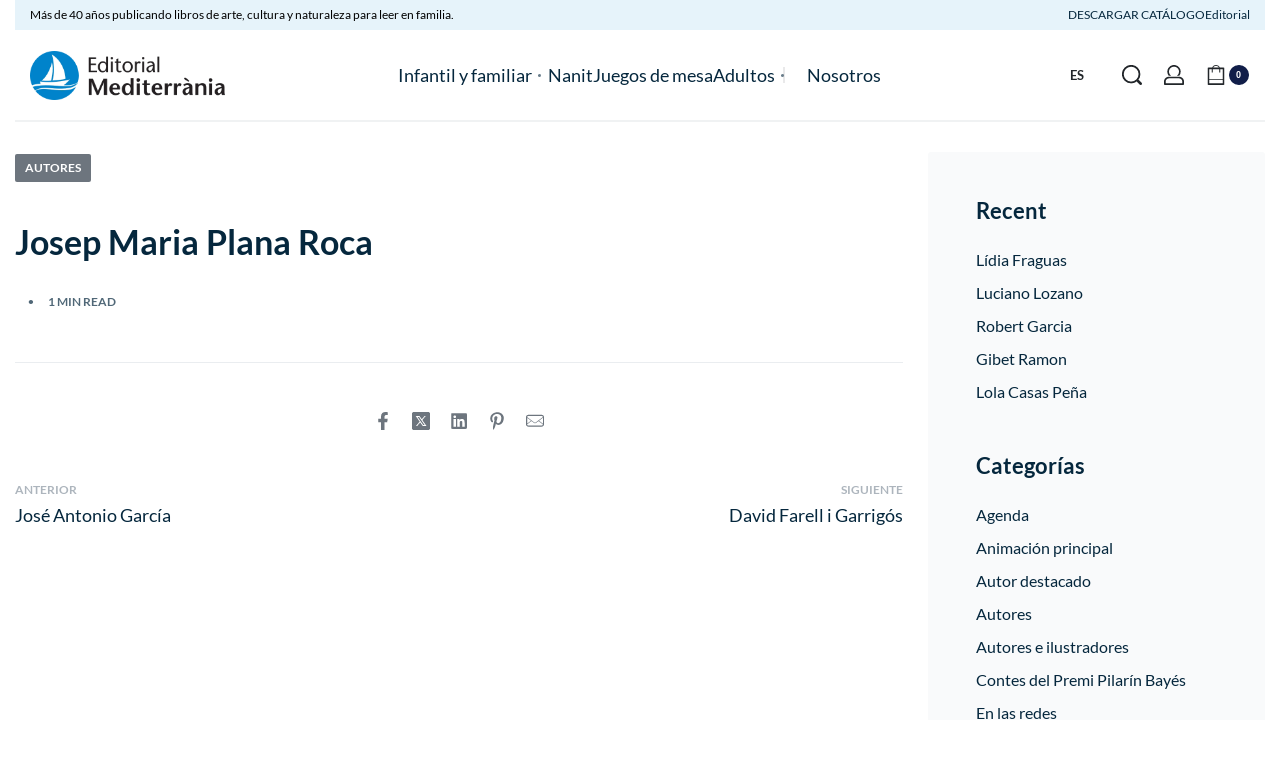

--- FILE ---
content_type: text/html; charset=UTF-8
request_url: https://editorialmediterrania.com/es/josep-maria-plana-roca/
body_size: 66195
content:
<!DOCTYPE html><html lang="es-ES" data-df  data-container="1440" data-xl="2" data-admin-bar="0" class="elementor-kit-35706"><head><script data-no-optimize="1">var litespeed_docref=sessionStorage.getItem("litespeed_docref");litespeed_docref&&(Object.defineProperty(document,"referrer",{get:function(){return litespeed_docref}}),sessionStorage.removeItem("litespeed_docref"));</script> <meta charset="UTF-8"><meta name="viewport" content="width=device-width, initial-scale=1"><link rel="profile" href="//gmpg.org/xfn/11"><link rel="pingback" href="https://editorialmediterrania.com/xmlrpc.php"><style type="text/css" id="wpml-ls-inline-styles-statics-shortcode_actions">.wpml-ls-statics-shortcode_actions, .wpml-ls-statics-shortcode_actions .wpml-ls-sub-menu, .wpml-ls-statics-shortcode_actions a {border-color:#cdcdcd;}.wpml-ls-statics-shortcode_actions a, .wpml-ls-statics-shortcode_actions .wpml-ls-sub-menu a, .wpml-ls-statics-shortcode_actions .wpml-ls-sub-menu a:link, .wpml-ls-statics-shortcode_actions li:not(.wpml-ls-current-language) .wpml-ls-link, .wpml-ls-statics-shortcode_actions li:not(.wpml-ls-current-language) .wpml-ls-link:link {color:#444444;background-color:#ffffff;}.wpml-ls-statics-shortcode_actions .wpml-ls-sub-menu a:hover,.wpml-ls-statics-shortcode_actions .wpml-ls-sub-menu a:focus, .wpml-ls-statics-shortcode_actions .wpml-ls-sub-menu a:link:hover, .wpml-ls-statics-shortcode_actions .wpml-ls-sub-menu a:link:focus {color:#000000;background-color:#eeeeee;}.wpml-ls-statics-shortcode_actions .wpml-ls-current-language > a {color:#444444;background-color:#ffffff;}.wpml-ls-statics-shortcode_actions .wpml-ls-current-language:hover>a, .wpml-ls-statics-shortcode_actions .wpml-ls-current-language>a:focus {color:#000000;background-color:#eeeeee;}</style><meta name='robots' content='index, follow, max-image-preview:large, max-snippet:-1, max-video-preview:-1' /><style>img:is([sizes="auto" i], [sizes^="auto," i]) { contain-intrinsic-size: 3000px 1500px }</style><title>Josep Maria Plana Roca - Editorial Mediterrània</title><meta name="description" content="Descobreix un món de meravelles a través dels llibres de la nostra editorial especialitzada en art, cultura i natura per a famílies. Amb il·lustracions fascinants i històries enriquidores, inspirem el descobriment i la curiositat en petits i grans, connectant-los amb el patrimoni cultural i el meravellós món natural que ens envolta" /><link rel="canonical" href="https://editorialmediterrania.com/es/josep-maria-plana-roca/" /><meta property="og:locale" content="es_ES" /><meta property="og:type" content="article" /><meta property="og:title" content="Josep Maria Plana Roca - Editorial Mediterrània" /><meta property="og:description" content="Descobreix un món de meravelles a través dels llibres de la nostra editorial especialitzada en art, cultura i natura per a famílies. Amb il·lustracions fascinants i històries enriquidores, inspirem el descobriment i la curiositat en petits i grans, connectant-los amb el patrimoni cultural i el meravellós món natural que ens envolta" /><meta property="og:url" content="https://editorialmediterrania.com/es/josep-maria-plana-roca/" /><meta property="og:site_name" content="Editorial Mediterrània" /><meta property="article:published_time" content="2015-07-16T10:36:22+00:00" /><meta property="article:modified_time" content="2015-07-27T08:22:43+00:00" /><meta property="og:image" content="https://editorialmediterrania.com/wp-content/uploads/2023/03/cropped-LOGO-ED_MEDITERRANIA_OK-2.png" /><meta property="og:image:width" content="512" /><meta property="og:image:height" content="512" /><meta property="og:image:type" content="image/png" /><meta name="author" content="Victor Font" /><meta name="twitter:card" content="summary_large_image" /><meta name="twitter:creator" content="@edmediterrania" /><meta name="twitter:site" content="@edmediterrania" /><meta name="twitter:label1" content="Escrito por" /><meta name="twitter:data1" content="Victor Font" /> <script type="application/ld+json" class="yoast-schema-graph">{"@context":"https://schema.org","@graph":[{"@type":"Article","@id":"https://editorialmediterrania.com/es/josep-maria-plana-roca/#article","isPartOf":{"@id":"https://editorialmediterrania.com/es/josep-maria-plana-roca/"},"author":{"name":"Victor Font","@id":"https://editorialmediterrania.com/es/#/schema/person/3b7c22d36bef294596d9cd760ab22957"},"headline":"Josep Maria Plana Roca","datePublished":"2015-07-16T10:36:22+00:00","dateModified":"2015-07-27T08:22:43+00:00","mainEntityOfPage":{"@id":"https://editorialmediterrania.com/es/josep-maria-plana-roca/"},"wordCount":4,"publisher":{"@id":"https://editorialmediterrania.com/es/#organization"},"articleSection":["Autores"],"inLanguage":"es"},{"@type":"WebPage","@id":"https://editorialmediterrania.com/es/josep-maria-plana-roca/","url":"https://editorialmediterrania.com/es/josep-maria-plana-roca/","name":"Josep Maria Plana Roca - Editorial Mediterrània","isPartOf":{"@id":"https://editorialmediterrania.com/es/#website"},"datePublished":"2015-07-16T10:36:22+00:00","dateModified":"2015-07-27T08:22:43+00:00","description":"Descobreix un món de meravelles a través dels llibres de la nostra editorial especialitzada en art, cultura i natura per a famílies. Amb il·lustracions fascinants i històries enriquidores, inspirem el descobriment i la curiositat en petits i grans, connectant-los amb el patrimoni cultural i el meravellós món natural que ens envolta","inLanguage":"es","potentialAction":[{"@type":"ReadAction","target":["https://editorialmediterrania.com/es/josep-maria-plana-roca/"]}]},{"@type":"WebSite","@id":"https://editorialmediterrania.com/es/#website","url":"https://editorialmediterrania.com/es/","name":"Editorial Mediterrania","description":"Llibres que t’obriran nous mons","publisher":{"@id":"https://editorialmediterrania.com/es/#organization"},"alternateName":"Llibres infantils d'art, cultura i natura","potentialAction":[{"@type":"SearchAction","target":{"@type":"EntryPoint","urlTemplate":"https://editorialmediterrania.com/es/?s={search_term_string}"},"query-input":"required name=search_term_string"}],"inLanguage":"es"},{"@type":"Organization","@id":"https://editorialmediterrania.com/es/#organization","name":"Editorial Mediterrania","alternateName":"Llibres d'art, cultura i natura per infants i famílies","url":"https://editorialmediterrania.com/es/","logo":{"@type":"ImageObject","inLanguage":"es","@id":"https://editorialmediterrania.com/es/#/schema/logo/image/","url":"https://editorialmediterrania.com/wp-content/uploads/2023/03/LOGO-ED_MEDITERRANIA_OK-2.png","contentUrl":"https://editorialmediterrania.com/wp-content/uploads/2023/03/LOGO-ED_MEDITERRANIA_OK-2.png","width":1200,"height":300,"caption":"Editorial Mediterrania"},"image":{"@id":"https://editorialmediterrania.com/es/#/schema/logo/image/"},"sameAs":["https://x.com/edmediterrania","https://www.instagram.com/editorialmediterrania/"]},{"@type":"Person","@id":"https://editorialmediterrania.com/es/#/schema/person/3b7c22d36bef294596d9cd760ab22957","name":"Victor Font","url":"https://editorialmediterrania.com/es/author/victor-font/"}]}</script> <link rel='dns-prefetch' href='//capi-automation.s3.us-east-2.amazonaws.com' /><link rel='dns-prefetch' href='//www.googletagmanager.com' /><link href='//fonts.gstatic.com' crossorigin rel='preconnect' /><link href='//fonts.googleapis.com' rel='preconnect' /><link href='//use.typekit.net' crossorigin rel='preconnect' /><style id="litespeed-ccss">body:after{content:url(/wp-content/plugins/instagram-feed/img/sbi-sprite.png);display:none}ul{box-sizing:border-box}:root{--wp--preset--font-size--normal:16px;--wp--preset--font-size--huge:42px}.screen-reader-text{border:0;clip:rect(1px,1px,1px,1px);clip-path:inset(50%);height:1px;margin:-1px;overflow:hidden;padding:0;position:absolute;width:1px;word-wrap:normal!important}:where(figure){margin:0 0 1em}:root{--wp--preset--aspect-ratio--square:1;--wp--preset--aspect-ratio--4-3:4/3;--wp--preset--aspect-ratio--3-4:3/4;--wp--preset--aspect-ratio--3-2:3/2;--wp--preset--aspect-ratio--2-3:2/3;--wp--preset--aspect-ratio--16-9:16/9;--wp--preset--aspect-ratio--9-16:9/16;--wp--preset--color--black:#000000;--wp--preset--color--cyan-bluish-gray:#abb8c3;--wp--preset--color--white:#ffffff;--wp--preset--color--pale-pink:#f78da7;--wp--preset--color--vivid-red:#cf2e2e;--wp--preset--color--luminous-vivid-orange:#ff6900;--wp--preset--color--luminous-vivid-amber:#fcb900;--wp--preset--color--light-green-cyan:#7bdcb5;--wp--preset--color--vivid-green-cyan:#00d084;--wp--preset--color--pale-cyan-blue:#8ed1fc;--wp--preset--color--vivid-cyan-blue:#0693e3;--wp--preset--color--vivid-purple:#9b51e0;--wp--preset--gradient--vivid-cyan-blue-to-vivid-purple:linear-gradient(135deg,rgba(6,147,227,1) 0%,rgb(155,81,224) 100%);--wp--preset--gradient--light-green-cyan-to-vivid-green-cyan:linear-gradient(135deg,rgb(122,220,180) 0%,rgb(0,208,130) 100%);--wp--preset--gradient--luminous-vivid-amber-to-luminous-vivid-orange:linear-gradient(135deg,rgba(252,185,0,1) 0%,rgba(255,105,0,1) 100%);--wp--preset--gradient--luminous-vivid-orange-to-vivid-red:linear-gradient(135deg,rgba(255,105,0,1) 0%,rgb(207,46,46) 100%);--wp--preset--gradient--very-light-gray-to-cyan-bluish-gray:linear-gradient(135deg,rgb(238,238,238) 0%,rgb(169,184,195) 100%);--wp--preset--gradient--cool-to-warm-spectrum:linear-gradient(135deg,rgb(74,234,220) 0%,rgb(151,120,209) 20%,rgb(207,42,186) 40%,rgb(238,44,130) 60%,rgb(251,105,98) 80%,rgb(254,248,76) 100%);--wp--preset--gradient--blush-light-purple:linear-gradient(135deg,rgb(255,206,236) 0%,rgb(152,150,240) 100%);--wp--preset--gradient--blush-bordeaux:linear-gradient(135deg,rgb(254,205,165) 0%,rgb(254,45,45) 50%,rgb(107,0,62) 100%);--wp--preset--gradient--luminous-dusk:linear-gradient(135deg,rgb(255,203,112) 0%,rgb(199,81,192) 50%,rgb(65,88,208) 100%);--wp--preset--gradient--pale-ocean:linear-gradient(135deg,rgb(255,245,203) 0%,rgb(182,227,212) 50%,rgb(51,167,181) 100%);--wp--preset--gradient--electric-grass:linear-gradient(135deg,rgb(202,248,128) 0%,rgb(113,206,126) 100%);--wp--preset--gradient--midnight:linear-gradient(135deg,rgb(2,3,129) 0%,rgb(40,116,252) 100%);--wp--preset--font-size--small:13px;--wp--preset--font-size--medium:20px;--wp--preset--font-size--large:36px;--wp--preset--font-size--x-large:42px;--wp--preset--font-family--inter:"Inter", sans-serif;--wp--preset--font-family--cardo:Cardo;--wp--preset--spacing--20:0.44rem;--wp--preset--spacing--30:0.67rem;--wp--preset--spacing--40:1rem;--wp--preset--spacing--50:1.5rem;--wp--preset--spacing--60:2.25rem;--wp--preset--spacing--70:3.38rem;--wp--preset--spacing--80:5.06rem;--wp--preset--shadow--natural:6px 6px 9px rgba(0, 0, 0, 0.2);--wp--preset--shadow--deep:12px 12px 50px rgba(0, 0, 0, 0.4);--wp--preset--shadow--sharp:6px 6px 0px rgba(0, 0, 0, 0.2);--wp--preset--shadow--outlined:6px 6px 0px -3px rgba(255, 255, 255, 1), 6px 6px rgba(0, 0, 0, 1);--wp--preset--shadow--crisp:6px 6px 0px rgba(0, 0, 0, 1)}#cookie-law-info-bar{font-size:15px;margin:0 auto;padding:12px 10px;position:absolute;text-align:center;box-sizing:border-box;width:100%;z-index:9999;display:none;left:0;font-weight:300;box-shadow:0-1px 10px 0 rgb(172 171 171/.3)}#cookie-law-info-again{font-size:10pt;margin:0;padding:5px 10px;text-align:center;z-index:9999;box-shadow:#161616 2px 2px 5px 2px}#cookie-law-info-bar span{vertical-align:middle}.cli-plugin-button,.cli-plugin-button:visited{display:inline-block;padding:9px 12px;color:#fff;text-decoration:none;position:relative;margin-left:5px;text-decoration:none}.cli-plugin-main-link{margin-left:0;font-weight:550;text-decoration:underline}.cli-plugin-button,.cli-plugin-button:visited,.medium.cli-plugin-button,.medium.cli-plugin-button:visited{font-size:13px;font-weight:400;line-height:1}.cli-plugin-button{margin-top:5px}.cli-bar-popup{-moz-background-clip:padding;-webkit-background-clip:padding;background-clip:padding-box;-webkit-border-radius:30px;-moz-border-radius:30px;border-radius:30px;padding:20px}.cli-container-fluid{padding-right:15px;padding-left:15px;margin-right:auto;margin-left:auto}.cli-row{display:-ms-flexbox;display:flex;-ms-flex-wrap:wrap;flex-wrap:wrap;margin-right:-15px;margin-left:-15px}.cli-align-items-stretch{-ms-flex-align:stretch!important;align-items:stretch!important}.cli-px-0{padding-left:0;padding-right:0}.cli-btn{font-size:14px;display:inline-block;font-weight:400;text-align:center;white-space:nowrap;vertical-align:middle;border:1px solid #fff0;padding:.5rem 1.25rem;line-height:1;border-radius:.25rem}.cli-modal-backdrop{position:fixed;top:0;right:0;bottom:0;left:0;z-index:1040;background-color:#000;display:none}.cli-modal-backdrop.cli-fade{opacity:0}.cli-modal a{text-decoration:none}.cli-modal .cli-modal-dialog{position:relative;width:auto;margin:.5rem;font-family:-apple-system,BlinkMacSystemFont,"Segoe UI",Roboto,"Helvetica Neue",Arial,sans-serif,"Apple Color Emoji","Segoe UI Emoji","Segoe UI Symbol";font-size:1rem;font-weight:400;line-height:1.5;color:#212529;text-align:left;display:-ms-flexbox;display:flex;-ms-flex-align:center;align-items:center;min-height:calc(100% - (.5rem*2))}@media (min-width:576px){.cli-modal .cli-modal-dialog{max-width:500px;margin:1.75rem auto;min-height:calc(100% - (1.75rem*2))}}@media (min-width:992px){.cli-modal .cli-modal-dialog{max-width:900px}}.cli-modal-content{position:relative;display:-ms-flexbox;display:flex;-ms-flex-direction:column;flex-direction:column;width:100%;background-color:#fff;background-clip:padding-box;border-radius:.3rem;outline:0}.cli-modal .cli-modal-close{position:absolute;right:10px;top:10px;z-index:1;padding:0;background-color:transparent!important;border:0;-webkit-appearance:none;font-size:1.5rem;font-weight:700;line-height:1;color:#000;text-shadow:0 1px 0#fff}.cli-switch{display:inline-block;position:relative;min-height:1px;padding-left:70px;font-size:14px}.cli-switch input[type="checkbox"]{display:none}.cli-switch .cli-slider{background-color:#e3e1e8;height:24px;width:50px;bottom:0;left:0;position:absolute;right:0;top:0}.cli-switch .cli-slider:before{background-color:#fff;bottom:2px;content:"";height:20px;left:2px;position:absolute;width:20px}.cli-switch .cli-slider{border-radius:34px}.cli-switch .cli-slider:before{border-radius:50%}.cli-tab-content{background:#fff}.cli-tab-content{width:100%;padding:30px}@media (max-width:767px){.cli-tab-content{padding:30px 10px}}.cli-container-fluid{padding-right:15px;padding-left:15px;margin-right:auto;margin-left:auto}.cli-row{display:-ms-flexbox;display:flex;-ms-flex-wrap:wrap;flex-wrap:wrap;margin-right:-15px;margin-left:-15px}.cli-align-items-stretch{-ms-flex-align:stretch!important;align-items:stretch!important}.cli-px-0{padding-left:0;padding-right:0}.cli-btn{font-size:14px;display:inline-block;font-weight:400;text-align:center;white-space:nowrap;vertical-align:middle;border:1px solid #fff0;padding:.5rem 1.25rem;line-height:1;border-radius:.25rem}.cli-modal-backdrop{position:fixed;top:0;right:0;bottom:0;left:0;z-index:1040;background-color:#000;-webkit-transform:scale(0);transform:scale(0)}.cli-modal-backdrop.cli-fade{opacity:0}.cli-modal{position:fixed;top:0;right:0;bottom:0;left:0;z-index:99999;transform:scale(0);overflow:hidden;outline:0;display:none}.cli-modal a{text-decoration:none}.cli-modal .cli-modal-dialog{position:relative;width:auto;margin:.5rem;font-family:inherit;font-size:1rem;font-weight:400;line-height:1.5;color:#212529;text-align:left;display:-ms-flexbox;display:flex;-ms-flex-align:center;align-items:center;min-height:calc(100% - (.5rem*2))}@media (min-width:576px){.cli-modal .cli-modal-dialog{max-width:500px;margin:1.75rem auto;min-height:calc(100% - (1.75rem*2))}}.cli-modal-content{position:relative;display:-ms-flexbox;display:flex;-ms-flex-direction:column;flex-direction:column;width:100%;background-color:#fff;background-clip:padding-box;border-radius:.2rem;box-sizing:border-box;outline:0}.cli-switch{display:inline-block;position:relative;min-height:1px;padding-left:38px;font-size:14px}.cli-switch input[type="checkbox"]{display:none}.cli-switch .cli-slider{background-color:#e3e1e8;height:20px;width:38px;bottom:0;left:0;position:absolute;right:0;top:0}.cli-switch .cli-slider:before{background-color:#fff;bottom:2px;content:"";height:15px;left:3px;position:absolute;width:15px}.cli-switch .cli-slider{border-radius:34px;font-size:0}.cli-switch .cli-slider:before{border-radius:50%}.cli-tab-content{background:#fff}.cli-tab-content{width:100%;padding:5px 30px 5px 5px;box-sizing:border-box}@media (max-width:767px){.cli-tab-content{padding:30px 10px}}.cli-tab-footer .cli-btn{background-color:#00acad;padding:10px 15px;text-decoration:none}.cli-tab-footer .wt-cli-privacy-accept-btn{background-color:#61a229;color:#fff;border-radius:0}.cli-tab-footer{width:100%;text-align:right;padding:20px 0}.cli-col-12{width:100%}.cli-tab-header{display:flex;justify-content:space-between}.cli-tab-header a:before{width:10px;height:2px;left:0;top:calc(50% - 1px)}.cli-tab-header a:after{width:2px;height:10px;left:4px;top:calc(50% - 5px);-webkit-transform:none;transform:none}.cli-tab-header a:before{width:7px;height:7px;border-right:1px solid #4a6e78;border-bottom:1px solid #4a6e78;content:" ";transform:rotate(-45deg);margin-right:10px}.cli-tab-header a.cli-nav-link{position:relative;display:flex;align-items:center;font-size:14px;color:#000;text-transform:capitalize}.cli-tab-header{border-radius:5px;padding:12px 15px;background-color:#f2f2f2}.cli-modal .cli-modal-close{position:absolute;right:0;top:0;z-index:1;-webkit-appearance:none;width:40px;height:40px;padding:0;border-radius:50%;padding:10px;background:#fff0;border:none;min-width:40px}.cli-tab-container h4{font-family:inherit;font-size:16px;margin-bottom:15px;margin:10px 0}#cliSettingsPopup .cli-tab-section-container{padding-top:12px}.cli-privacy-content-text{font-size:14px;line-height:1.4;margin-top:0;padding:0;color:#000}.cli-tab-content{display:none}.cli-tab-section .cli-tab-content{padding:10px 20px 5px 20px}.cli-tab-section{margin-top:5px}@media (min-width:992px){.cli-modal .cli-modal-dialog{max-width:645px}}.cli-switch .cli-slider:after{content:attr(data-cli-disable);position:absolute;right:50px;color:#000;font-size:12px;text-align:right;min-width:80px}.cli-privacy-overview:not(.cli-collapsed) .cli-privacy-content{max-height:60px;overflow:hidden}a.cli-privacy-readmore{font-size:12px;margin-top:12px;display:inline-block;padding-bottom:0;color:#000;text-decoration:underline}.cli-modal-footer{position:relative}a.cli-privacy-readmore:before{content:attr(data-readmore-text)}.cli-modal-close svg{fill:#000}span.cli-necessary-caption{color:#000;font-size:12px}.cli-tab-container .cli-row{max-height:500px;overflow-y:auto}.cli-tab-section .cookielawinfo-row-cat-table td,.cli-tab-section .cookielawinfo-row-cat-table th{font-size:12px}.wt-cli-sr-only{display:none;font-size:16px}.cli-bar-container{float:none;margin:0 auto;display:-webkit-box;display:-moz-box;display:-ms-flexbox;display:-webkit-flex;display:flex;justify-content:space-between;-webkit-box-align:center;-moz-box-align:center;-ms-flex-align:center;-webkit-align-items:center;align-items:center}.cli-bar-btn_container{margin-left:20px;display:-webkit-box;display:-moz-box;display:-ms-flexbox;display:-webkit-flex;display:flex;-webkit-box-align:center;-moz-box-align:center;-ms-flex-align:center;-webkit-align-items:center;align-items:center;flex-wrap:nowrap}.cli-bar-btn_container a{white-space:nowrap}.cli-style-v2 .cli-plugin-main-link{font-weight:inherit}.cli-style-v2{font-size:11pt;line-height:18px;font-weight:400}.cli-style-v2 .cli-bar-message{width:70%;text-align:left}.cli-style-v2 .cli-bar-btn_container .cli_action_button,.cli-style-v2 .cli-bar-btn_container .cli_settings_button{margin-left:5px}.cli-style-v2 .cli-plugin-main-link:not(.cli-plugin-button),.cli-style-v2 .cli_settings_button:not(.cli-plugin-button),.cli-style-v2 .cli_action_button:not(.cli-plugin-button){text-decoration:underline}.cli-style-v2 .cli-bar-btn_container .cli-plugin-button{margin-top:5px;margin-bottom:5px}.wt-cli-necessary-checkbox{display:none!important}@media (max-width:985px){.cli-style-v2 .cli-bar-message{width:100%}.cli-style-v2.cli-bar-container{justify-content:left;flex-wrap:wrap}.cli-style-v2 .cli-bar-btn_container{margin-left:0;margin-top:10px}}.wt-cli-ckyes-brand-logo{display:flex;align-items:center;font-size:9px;color:#111;font-weight:400}.wt-cli-ckyes-brand-logo img{width:65px;margin-left:2px}.wt-cli-privacy-overview-actions{padding-bottom:0}@media only screen and (max-width:479px) and (min-width:320px){.cli-style-v2 .cli-bar-btn_container{flex-wrap:wrap}}.wt-cli-cookie-description{font-size:14px;line-height:1.4;margin-top:0;padding:0;color:#000}.elementor-screen-only,.screen-reader-text{height:1px;margin:-1px;overflow:hidden;padding:0;position:absolute;top:-10000em;width:1px;clip:rect(0,0,0,0);border:0}.elementor *,.elementor :after,.elementor :before{box-sizing:border-box}.elementor a{box-shadow:none;text-decoration:none}.elementor img{border:none;border-radius:0;box-shadow:none;height:auto;max-width:100%}.elementor-widget-wrap .elementor-element.elementor-widget__width-auto{max-width:100%}.elementor-element{--flex-direction:initial;--flex-wrap:initial;--justify-content:initial;--align-items:initial;--align-content:initial;--gap:initial;--flex-basis:initial;--flex-grow:initial;--flex-shrink:initial;--order:initial;--align-self:initial;align-self:var(--align-self);flex-basis:var(--flex-basis);flex-grow:var(--flex-grow);flex-shrink:var(--flex-shrink);order:var(--order)}.elementor-element:where(.e-con-full,.elementor-widget){align-content:var(--align-content);align-items:var(--align-items);flex-direction:var(--flex-direction);flex-wrap:var(--flex-wrap);gap:var(--row-gap) var(--column-gap);justify-content:var(--justify-content)}:root{--page-title-display:block}h1.entry-title{display:var(--page-title-display)}.elementor-section{position:relative}.elementor-section .elementor-container{display:flex;margin-left:auto;margin-right:auto;position:relative}@media (max-width:1024px){.elementor-section .elementor-container{flex-wrap:wrap}}.elementor-section.elementor-section-boxed>.elementor-container{max-width:1140px}.elementor-widget-wrap{align-content:flex-start;flex-wrap:wrap;position:relative;width:100%}.elementor:not(.elementor-bc-flex-widget) .elementor-widget-wrap{display:flex}.elementor-widget-wrap>.elementor-element{width:100%}.elementor-widget{position:relative}.elementor-widget:not(:last-child){margin-bottom:var(--kit-widget-spacing,20px)}.elementor-widget:not(:last-child).elementor-widget__width-auto{margin-bottom:0}.elementor-column{display:flex;min-height:1px;position:relative}.elementor-column-gap-default>.elementor-column>.elementor-element-populated{padding:10px}@media (min-width:768px){.elementor-column.elementor-col-33{width:33.333%}.elementor-column.elementor-col-100{width:100%}}@media (max-width:767px){.elementor-column{width:100%}}@media (prefers-reduced-motion:no-preference){html{scroll-behavior:smooth}}.e-con{--border-radius:0;--border-top-width:0px;--border-right-width:0px;--border-bottom-width:0px;--border-left-width:0px;--border-style:initial;--border-color:initial;--container-widget-width:100%;--container-widget-height:initial;--container-widget-flex-grow:0;--container-widget-align-self:initial;--content-width:min(100%,var(--container-max-width,1140px));--width:100%;--min-height:initial;--height:auto;--text-align:initial;--margin-top:0px;--margin-right:0px;--margin-bottom:0px;--margin-left:0px;--padding-top:var(--container-default-padding-top,10px);--padding-right:var(--container-default-padding-right,10px);--padding-bottom:var(--container-default-padding-bottom,10px);--padding-left:var(--container-default-padding-left,10px);--position:relative;--z-index:revert;--overflow:visible;--gap:var(--widgets-spacing,20px);--row-gap:var(--widgets-spacing-row,20px);--column-gap:var(--widgets-spacing-column,20px);--overlay-mix-blend-mode:initial;--overlay-opacity:1;--e-con-grid-template-columns:repeat(3,1fr);--e-con-grid-template-rows:repeat(2,1fr);border-radius:var(--border-radius);height:var(--height);min-height:var(--min-height);min-width:0;overflow:var(--overflow);position:var(--position);width:var(--width);z-index:var(--z-index);--flex-wrap-mobile:wrap;margin-block-end:var(--margin-block-end);margin-block-start:var(--margin-block-start);margin-inline-end:var(--margin-inline-end);margin-inline-start:var(--margin-inline-start);padding-inline-end:var(--padding-inline-end);padding-inline-start:var(--padding-inline-start);--margin-block-start:var(--margin-top);--margin-block-end:var(--margin-bottom);--margin-inline-start:var(--margin-left);--margin-inline-end:var(--margin-right);--padding-inline-start:var(--padding-left);--padding-inline-end:var(--padding-right);--padding-block-start:var(--padding-top);--padding-block-end:var(--padding-bottom);--border-block-start-width:var(--border-top-width);--border-block-end-width:var(--border-bottom-width);--border-inline-start-width:var(--border-left-width);--border-inline-end-width:var(--border-right-width)}.e-con.e-flex{--flex-direction:column;--flex-basis:auto;--flex-grow:0;--flex-shrink:1;flex:var(--flex-grow) var(--flex-shrink) var(--flex-basis)}.e-con-full,.e-con>.e-con-inner{padding-block-end:var(--padding-block-end);padding-block-start:var(--padding-block-start);text-align:var(--text-align)}.e-con-full.e-flex,.e-con.e-flex>.e-con-inner{flex-direction:var(--flex-direction)}.e-con,.e-con>.e-con-inner{display:var(--display)}.e-con-boxed.e-flex{align-content:normal;align-items:normal;flex-direction:column;flex-wrap:nowrap;justify-content:normal}.e-con-boxed{gap:initial;text-align:initial}.e-con.e-flex>.e-con-inner{align-content:var(--align-content);align-items:var(--align-items);align-self:auto;flex-basis:auto;flex-grow:1;flex-shrink:1;flex-wrap:var(--flex-wrap);justify-content:var(--justify-content)}.e-con>.e-con-inner{gap:var(--row-gap) var(--column-gap);height:100%;margin:0 auto;max-width:var(--content-width);padding-inline-end:0;padding-inline-start:0;width:100%}:is(.elementor-section-wrap,[data-elementor-id])>.e-con{--margin-left:auto;--margin-right:auto;max-width:min(100%,var(--width))}.e-con .elementor-widget.elementor-widget{margin-block-end:0}.e-con:before{border-block-end-width:var(--border-block-end-width);border-block-start-width:var(--border-block-start-width);border-color:var(--border-color);border-inline-end-width:var(--border-inline-end-width);border-inline-start-width:var(--border-inline-start-width);border-radius:var(--border-radius);border-style:var(--border-style);content:var(--background-overlay);display:block;height:max(100% + var(--border-top-width) + var(--border-bottom-width),100%);left:calc(0px - var(--border-left-width));mix-blend-mode:var(--overlay-mix-blend-mode);opacity:var(--overlay-opacity);position:absolute;top:calc(0px - var(--border-top-width));width:max(100% + var(--border-left-width) + var(--border-right-width),100%)}.e-con .elementor-widget{min-width:0}.e-con>.elementor-widget>.elementor-widget-container{height:100%}.elementor.elementor .e-con>.elementor-widget{max-width:100%}@media (max-width:767px){.e-con.e-flex{--width:100%;--flex-wrap:var(--flex-wrap-mobile)}}.elementor-button{background-color:#69727d;border-radius:3px;color:#fff;display:inline-block;font-size:15px;line-height:1;padding:12px 24px;fill:#fff;text-align:center}.elementor-button:visited{color:#fff}.elementor-button-content-wrapper{display:flex;flex-direction:row;gap:5px;justify-content:center}.elementor-button-text{display:inline-block}.elementor-button span{text-decoration:inherit}@media (max-width:767px){.elementor .elementor-hidden-mobile{display:none}}:root{--zero-px:0px;--primary-ff:"Helvetica Neue",Helvetica,Arial,sans-serif;--secondary-ff:var(--primary-ff);--body-font-family:var(--primary-ff);--body-font-size:15px;--font-weight-bold:600;--h-text-transform:uppercase;--system-font:-apple-system,BlinkMacSystemFont,"Segoe UI",Roboto,"Helvetica Neue",Arial,"Noto Sans",sans-serif,"Apple Color Emoji","Segoe UI Emoji","Segoe UI Symbol","Noto Color Emoji";--h1-font-size:2rem;--h2-font-size:1.5rem;--h3-font-size:1.25rem;--h4-font-size:1rem;--body-bg-color:HSL(var(--neutral-0));--body-color:HSL(var(--neutral-7));--link-color:HSL(var(--neutral-10));--accent-color:HSL(var(--neutral-8));--accent-text-color:HSL(var(--neutral-0));--header-default--height:150px;--container-max-width:1440px;--half-gutter-size:15px;--main-gutter-size:var(--half-gutter-size);--content-padding-top:3.125rem;--content-padding-bottom:5.625rem;--admin-bar:46px;--site-width:100vw;--sidebar-size:27%;--sidebar-margin:2%;--neutral-hue:210;--neutral-0:var(--neutral-hue),var(--nst, 0%),100%;--neutral-1:var(--neutral-hue),var(--nst, 17%),98%;--neutral-2:var(--neutral-hue),var(--nst, 16%),93%;--neutral-3:var(--neutral-hue),var(--nst, 14%),89%;--neutral-4:var(--neutral-hue),var(--nst, 14%),83%;--neutral-5:var(--neutral-hue),var(--nst, 11%),71%;--neutral-6:var(--neutral-hue),var(--nst, 7%),46%;--neutral-7:var(--neutral-hue),var(--nst, 9%),31%;--neutral-8:var(--neutral-hue),var(--nst, 10%),23%;--neutral-9:var(--neutral-hue),var(--nst, 11%),15%;--neutral-10:var(--neutral-hue),var(--nst, 0%),0%}@media (min-width:1025px){:root{--site-width:calc(100vw - var(--scrollbar-width, 0px))}}@media (min-width:1025px) and (max-width:1440px) and (min-height:480px) and (max-height:768px){:root{--full-vp-height:780px}}:root[data-admin-bar="0"]{--admin-bar:var(--zero-px)}@media (min-width:768px){:root{--body-font-size:16px;--h1-font-size:3rem;--h2-font-size:2rem;--h3-font-size:1.5rem;--h4-font-size:1.25rem;--admin-bar:32px}}@media (max-width:1024px){:root{--sidebar-size:38%;--sidebar-margin:0%}}*,::after,::before{box-sizing:border-box}html{-webkit-text-size-adjust:100%;font-size:var(--body-font-size,16px)}body{margin:0;font-family:var(--body-font-family);font-size:var(--body-font-size);font-weight:var(--body-font-weight,400);line-height:var(--body-line-height,1.7);color:var(--body-color);text-align:start;background-color:var(--body-bg-color);background-image:var(--body-bg-image,none);background-repeat:var(--body-bg-repeat,repeat);background-attachment:var(--body-bg-attachment,scroll);background-position:var(--body-bg-posx,50%) var(--body-bg-posy,50%);background-size:var(--body-bg-size,auto);overflow-y:scroll}h1,h2,h3,h4{margin-top:0;margin-bottom:1.375rem;text-rendering:optimizeSpeed;word-break:break-word;font-family:inherit;font-weight:var(--font-weight-bold);line-height:1.2;color:inherit}h1{font-size:var(--h1-font-size)}h2{font-size:var(--h2-font-size)}h3{font-size:var(--h3-font-size)}h4{font-size:var(--h4-font-size)}p{margin-top:0;margin-bottom:var(--paragraph-spacing,1.25rem)}a{color:var(--link-color);text-decoration:none}figure{margin:0 0 1rem}img,svg{vertical-align:middle}form{margin-bottom:0}label{display:inline-block;margin-bottom:.5rem}button{border-radius:0}button,input{margin:0;font-family:inherit;line-height:inherit;font-size:1em;vertical-align:baseline}button,input{overflow:visible}[type=button],[type=submit],button{-webkit-appearance:button}input[type=email],input[type=password],input[type=search],input[type=text]{outline:0;display:block;width:100%;height:var(--inp-h,calc(2.5625rem + 2px));padding:var(--inp-p,.625rem .8125rem);font-size:var(--inp-fz,.875rem);font-weight:var(--inp-fw,400);line-height:var(--inp-lh,1.5);color:var(--inp-c,HSL(var(--neutral-7)));background-color:var(--inp-bgc,HSL(var(--neutral-0)));background-clip:padding-box;border:var(--inp-bw,1px) var(--inp-bs,solid) var(--inp-bc,HSL(var(--neutral-4)));border-radius:var(--inp-br,2px)}input[type=checkbox]{margin-right:.375rem}[type=search]{-webkit-appearance:none}[type=search]::-webkit-search-decoration{-webkit-appearance:none}ul ul{margin-bottom:0}ul{margin:1.25rem 0;padding:0 0 0 1.875rem}ul li ul{list-style-type:circle}nav ul{list-style:none;list-style-image:none}li>ul{margin:0}table{border-collapse:collapse;border-spacing:0;vertical-align:middle;width:100%;margin:0 0 1.5625rem}th{border:0;padding:.5rem .625rem;text-align:inherit}td{padding:.5rem .75rem}tbody tr,thead tr{border:1px solid HSL(var(--neutral-2))}tbody td{border-right:1px solid HSL(var(--neutral-2))}.btn,button,button[type=button],button[type=submit]{display:var(--btn-dsp,inline-flex);border-radius:var(--btn-br,initial);display:inline-flex;align-items:center;justify-content:center;font-weight:var(--font-weight-bold);color:var(--body-color);text-align:center;vertical-align:middle;background-color:#fff0;border:1px solid #fff0;padding:0;font-size:1rem;line-height:1.5}.rey-siteWrapper{position:relative;min-height:calc(100vh - var(--admin-bar));overflow:var(--site-wrapper-overflow,hidden)}@media (min-width:1025px){.rey-siteWrapper{padding-top:var(--page-padding-top,var(--zero-px));padding-right:var(--page-padding-right,var(--zero-px));padding-bottom:var(--page-padding-bottom,var(--zero-px));padding-left:var(--page-padding-left,var(--zero-px))}}.rey-siteContainer{padding-top:1.875rem;padding-bottom:3.125rem;padding-right:var(--main-gutter-size);padding-left:var(--main-gutter-size);width:100%;margin-right:auto;margin-left:auto;max-width:var(--container-max-width)}@media (min-width:1025px){[data-xl="2"] .rey-siteContainer{padding-top:var(--content-padding-top);padding-bottom:var(--content-padding-bottom);padding-right:calc(var(--content-padding-right,0px) + var(--main-gutter-size));padding-left:calc(var(--content-padding-left,0px) + var(--main-gutter-size))}}.rey-siteRow{display:flex;flex-wrap:wrap}.rey-siteMain{position:relative;width:100%;flex:0 1 100%;max-width:100%}.rey-siteMain-inner{margin:0 auto}.screen-reader-text{clip:rect(1px,1px,1px,1px);position:absolute!important;height:1px;width:1px;overflow:hidden}[data-lazy-hidden]{display:none}[data-transparent]{opacity:0}[data-abs]{--i-pos:absolute;position:absolute;top:0;left:0;z-index:0}.rey-siteHeader{position:var(--hdr-p,relative);top:var(--hdr-t,initial);color:var(--header-text-color,HSL(var(--neutral-9)));background-color:var(--header-bgcolor,transparent);box-shadow:var(--hdr-bs,initial)}.rey-siteLogo a{display:block}.rey-siteLogo .custom-logo{display:var(--logo-ds,inline-block);height:auto;width:var(--logo--width,auto);max-width:var(--logo--max-width,150px);min-width:var(--logo--min-width,40px);max-height:var(--logo--max-height,initial)}.rey-siteLogo .custom-logo:not(:only-of-type){display:none}@media (min-width:1025px){.rey-siteLogo .custom-logo:not(:only-of-type){display:inline-block}.rey-siteLogo .rey-mobileLogo{display:none}}.rey-headerIcon{margin-inline-start:var(--hi-m,initial)}@media (max-width:767px){.rey-headerIcon svg{overflow:visible}}.rey-headerIcon-btn{font-size:var(--hib-fz,.875rem);display:var(--hib-d,flex);text-transform:var(--hib-ttr,uppercase);color:var(--hib-c,inherit);position:var(--hib-p,relative);flex-wrap:var(--hib-fw,initial);z-index:var(--hib-z,initial)}.rey-headerIcon-icon{position:relative;font-size:var(--icon-size,1.25rem);display:var(--hicon-d,block)}.rey-headerIcon-icon .rey-icon{font-size:inherit;display:var(--hibi-d,block)}.rey-headerIcon-btnText{display:var(--hibt-d,none);flex:var(--hibt-f,initial);align-items:center;justify-content:center;order:var(--hibt-o,initial);gap:.2em;font-size:.8rem;line-height:1;margin-left:var(--hibt-ml,initial);margin-right:var(--hibt-mr,var(--text-distance,.5em));margin-top:var(--hibt-mt,initial)}@media (min-width:1025px){.rey-headerIcon-btnText{--hibt-d:flex}}.rey-headerIcon-counter{--loader-d:none;font-family:var(--system-font,sans-serif);font-size:var(--hibtc-fz,8px);line-height:1;position:relative;top:var(--hibtc-t,initial);display:inline-flex;align-items:center;justify-content:center;align-self:var(--hibtc-as,initial)}.rey-icon{font-size:var(--i-fz,1rem);height:1em;width:1em;display:var(--i-ds,inline-block);fill:currentColor;position:var(--i-pos,relative);vertical-align:middle;top:var(--i-top,initial);transform:var(--i-tr,initial)}.btn .rey-icon,button .rey-icon{--i-fz:1em}.rey-langSwitcher{--hibt-d:inline-flex}.rey-langSwitcher.rey-langSwitcher .rey-header-dropPanel-btn{line-height:1.3}.rey-langSwitcher.rey-langSwitcher .rey-header-dropPanel-btn:before{content:var(--flag-url);display:inline-block;margin-right:.5em;vertical-align:middle;line-height:1}.rey-mainNavigation-mobileBtn{display:var(--nav-breakpoint-mobile,none);background-color:var(--nav-mobile-btn--bg-color,transparent);margin-left:var(--hbg-ml,initial);margin-right:var(--hbg-mr,initial)}.rey-mainNavigation-mobileBtn .rey-icon-close{--stroke-width:16px;opacity:0;position:absolute;top:calc(50% - .5em);left:calc(50% - .5em);transform:rotate(45deg);font-size:.8em}.rey-mainNavigation{--logo-mb:0.9375rem;position:relative;flex-grow:var(--nav-fg,initial);padding-left:var(--nav-pl,initial);padding-right:var(--nav-pr,initial)}.rey-mainMenu{list-style:none;margin:0;padding:0}.rey-mainMenu a{text-decoration:none}.rey-mainMenu>.menu-item>a{position:relative;color:inherit;display:inline-block;padding:0;font-size:.875rem;font-weight:500}.rey-mainMenu .menu-item-has-children{--padding-factor:1.5;--distance-factor:0.55;--indicator-distance:Max( var(--indicator-padding, 12px), 16px );position:relative}.rey-mainMenu .depth--0>.sub-menu{display:none}.rey-mainNavigation.rey-mainNavigation--desktop{display:var(--nav-breakpoint-desktop,flex)}.rey-mainMenu--desktop{display:inline-flex;gap:calc(var(--header-nav-x-spacing,1rem)*2)}.rey-mainMenu--desktop .menu-item-has-children>a>span{position:relative;display:inline-block}.rey-mainNavigation--mobile,.rey-mega-gs{display:none}.rey-siteHeader:is(.header-pos--absolute,.header-pos--fixed){left:0;z-index:990;width:100%}.rey-siteHeader:is(.header-pos--absolute,.header-pos--fixed)+.rey-siteHeader-helper{height:var(--header-default--height)}.rey-siteHeader.header-pos--fixed{--hdr-p:fixed;--hdr-t:var(--admin-bar)}.widget{position:relative;margin-top:var(--widget-mt,3.125rem);font-size:1rem}.widget:first-child{--widget-mt:0}.widget-title{margin-bottom:var(--widget-title-mb,1.5625rem);color:var(--body-color);font-size:var(--widget-title-size,1rem);text-transform:none}@media (min-width:1025px){.widget-title{font-size:22px}}.rey-sidebar{position:relative;width:100%;margin-top:4em}@media (min-width:768px){.rey-sidebar{margin-top:0;flex:0 0 var(--sidebar-size);max-width:var(--sidebar-size)}}@media (min-width:768px){.rey-siteMain~.rey-sidebar{margin-left:var(--sidebar-margin)}}.rey-postItem{position:relative}.rey-postHeader{margin-bottom:1.875rem}.rey-postCategories{margin-bottom:1.875rem}.rey-postCategories ul{list-style:none;margin:0;padding:0}.rey-postCategories li{display:inline-block;margin:0 .3125rem .625rem 0}.rey-postCategories a{font-size:.75rem;font-weight:var(--font-weight-bold);text-transform:uppercase;line-height:1;padding:.5rem .625rem;background-color:HSL(var(--neutral-6));color:HSL(var(--neutral-0));border-radius:2px;display:block}.rey-postTitle{font-size:1.75rem;margin-bottom:1.875rem;letter-spacing:-.7px}@media (min-width:1025px){.rey-postTitle{font-size:2.125rem;margin-left:auto;margin-right:auto}}.rey-postTitle.entry-title{display:block}.rey-postInfo{font-size:.75rem;text-transform:uppercase;font-weight:var(--font-weight-bold);opacity:.7}.rey-postInfo>span{display:inline-block}@media (min-width:1025px){.post-width--c .rey-siteMain-inner{--post-width:calc(var(--container-max-width) * 0.65);max-width:var(--post-width)}}.single .rey-postDuration{margin-left:.9375rem}.single .rey-postDuration:before{content:"•";display:inline-block;font-size:10px;vertical-align:middle;top:-1px;position:relative;margin-right:.75rem;left:-2px}.rey-postMedia{position:relative;margin-bottom:1.875rem}.rey-postMedia .rey-postCategories{position:absolute;bottom:calc(1rem + 2%);z-index:2;margin-bottom:0;left:calc(1rem + 2%)}@media (min-width:1025px){.rey-postMedia .rey-postCategories{bottom:calc(2.5rem + 2%);left:calc(2.5rem + 2%)}}.rey-postMedia .rey-postCategories a{background-color:HSL(var(--neutral-0));color:HSL(var(--neutral-7))}.single-post .rey-postMedia .rey-postCategories{display:none}.rey-postMedia:after{content:"";position:absolute;z-index:1;top:0;right:0;bottom:0;left:0;background:linear-gradient(to bottom left,transparent 20%,rgb(0 0 0/.4) 100%);opacity:.2}.rey-postMedia img{display:block;max-width:100%;width:100%;height:auto}@media (min-width:1025px){.single .rey-postItem .rey-postMedia{margin-left:calc(25% - var(--post-align-wide-size,25vw));margin-right:calc(25% - var(--post-align-wide-size,25vw));width:auto;max-width:1000%}}.rey-postThumbnail .wp-post-image{display:block;max-width:100%;width:100%;height:auto;border-radius:var(--post-thumbnail-radius,0)}.rey-postNav.post-navigation br{display:none}.elementor-button{font-weight:var(--btn-fw,500)}.elementor-widget-button .elementor-button-content-wrapper{-webkit-box-align:center;-ms-flex-align:center;align-items:center}.elementor-section{display:-webkit-box;display:-ms-flexbox;display:flex;-webkit-box-pack:center;-ms-flex-pack:center;justify-content:center}.elementor-section .elementor-container{--col-gap:calc(2 * var(--half-gutter-size));-webkit-box-flex:1;-ms-flex:1;flex:1;width:100%}.elementor-section .elementor-column{padding-left:var(--column-dir-left,var(--col-gap));padding-right:var(--column-dir-right,0)}.elementor-section .elementor-column>.elementor-element-populated{padding:0}.elementor-column-gap-no{--half-gutter-size:var(--zero-px)}.elementor-column-gap-default{--half-gutter-size:15px}:is(.rey-pbTemplate--gs-hfc,.rey-pageCover,.rey-siteHeader--custom,.rey-siteFooter--custom,.rey-noSp) .elementor-top-section.elementor-section-boxed>.elementor-container{--ec-max-width:calc(var(--container-max-width) - (var(--main-gutter-size) * 2));--ec-gap:var(--col-gap);max-width:calc(var(--container-max-width) + var(--col-gap) - var(--main-gutter-size)*2)}.elementor-section .elementor-container{margin-left:var(--section-container-dir-left,calc(-1 * var(--col-gap)));margin-right:var(--section-container-dir-right,0)}.elementor-section.elementor-section-boxed>.elementor-container{max-width:calc(var(--container-max-width) + var(--col-gap))}.elementor-section.elementor-section-boxed>.elementor-container{max-width:var(--boxed-max-width,var(--container-max-width))}.rey-flexWrap>.elementor-container{-ms-flex-wrap:wrap;flex-wrap:wrap}.elementor-top-section{margin-right:var(--main-gutter-size);margin-left:var(--main-gutter-size)}:is(.rey-pbTemplate--gs-hfc,.rey-pageCover,.rey-siteHeader--custom,.rey-siteFooter--custom,.rey-noSp) .elementor-top-section{padding-right:var(--main-gutter-size);padding-left:var(--main-gutter-size);margin-left:0;margin-right:0}.reyEl-menu-navWrapper{overflow:var(--mn-wr-ov,initial)}.reyEl-menu-nav{list-style:none;margin:0;padding:var(--mn-p,0);display:-webkit-box;display:-ms-flexbox;display:flex;-ms-flex-wrap:var(--mn-fw,wrap);flex-wrap:var(--mn-fw,wrap);-webkit-box-orient:vertical;-webkit-box-direction:normal;-ms-flex-direction:var(--mn-fd,initial);flex-direction:var(--mn-fd,initial);-webkit-column-gap:var(--distance,0);-moz-column-gap:var(--distance,0);column-gap:var(--distance,0)}.reyEl-menu-nav a{display:var(--mn-d,inline-flex);position:relative}.reyEl-menu-nav a span{white-space:var(--mn-sp-ws,initial)}.reyEl-menu--horizontal{--distance:0.5em;--mn-fd:row;--mn-d:flex}.__hamburger{position:relative;color:inherit}.__hamburger:before{content:"";position:absolute;left:-.3rem;top:-.3rem;width:calc(100% + .6rem);height:calc(100% + .6rem)}.__hamburger .__bars{display:flex;flex-direction:column;margin-top:calc(-1*var(--hbg-bars-distance,4px))}.__hamburger span{display:var(--hbg-bars-d,block);overflow:hidden;width:var(--hbg-bars-width,20px);height:var(--hbg-bars-thick,2px);border-radius:var(--hbg-bars-roundness,4px);background-color:currentColor;transform-origin:var(--hbg-bars-tro,100% 50%);transform:var(--hbg-bars-tr,scaleX(1));margin-top:var(--hbg-bars-distance,4px)}.__hamburger span:nth-child(2){width:var(--hbg-bars-w2,var(--hbg-bars-width,20px));transform:var(--hbg-bars-tr2,var(--hbg-bars-tr,scaleX(1)))}.__hamburger span:nth-child(3){--hbg-bars-d:var(--hbg-bars-d3, block);width:var(--hbg-bars-w3,var(--hbg-bars-width,20px))}.__hamburger .rey-icon-close{--stroke-width:16px;opacity:0;position:absolute;top:calc(50% - .5em);left:calc(50% - .5em);transform:rotate(45deg);font-size:.8em}:root{--woocommerce-summary-size:36%;--woocommerce-products-gutter:15px;--woocommerce-products-gutter-topFactor:1.3;--woocommerce-discount-color:var(--colors-red);--woocommerce-swatches-width:15px;--woocommerce-swatches-height:15px;--woocommerce-swatches-padding:1px;--woocommerce-grid-columns:4;--woocommerce-gallery-thumbs-size:90px;--woocommerce-fullscreen-top-padding:calc(90px + var(--content-padding-top));--header-cart-width:var(--side-panels-mobile-width, 100vw);--woocommerce-form-comp-heights:40px;--woocommerce-product-thumbs-radius:0px;--woocommerce-product-img-radius:0px}@media (min-width:768px) and (max-width:1024px){:root{--woocommerce-grid-columns:3}}@media (max-width:767px){:root{--woocommerce-grid-columns:2}}@media (min-width:768px){:root{--woocommerce-products-gutter:30px;--header-cart-width:470px}}@media (min-width:1025px){:root{--woocommerce-form-comp-heights:45px;--woocommerce-products-gutter-topFactor:1.6}}:root{--link-color-hover:HSL(var(--neutral-8));--accent-hover-color:HSL(var(--neutral-9));--accent-text-hover-color:var(--accent-text-color);--colors-green:#7ad03a;--colors-red:#cf2929;--colors-orange:#ffba00;--colors-blue:#2ea2cc;--easeoutcubic:cubic-bezier(0.215, 0.61, 0.355, 1);--easeoutexpo:cubic-bezier(0.19, 1, 0.22, 1);--b-shadow-1:0 5px 80px rgba(0, 0, 0, 0.07);--b-shadow-2:0 0.9px 2.7px -20px rgba(0, 0, 0, 0.162),0 3.1px 8.9px -20px rgba(0, 0, 0, 0.238),0 14px 40px -20px rgba(0, 0, 0, 0.4);--b-shadow-3:0 3.9px 5.3px rgba(0, 0, 0, 0.044),0 13px 17.9px rgba(0, 0, 0, 0.066),0 58px 80px rgba(0, 0, 0, 0.11);--b-shadow-4:0 1.9px 2.5px rgba(0, 0, 0, 0.02),0 4.5px 6.1px rgba(0, 0, 0, 0.028),0 8.5px 11.5px rgba(0, 0, 0, 0.035),0 15.2px 20.5px rgba(0, 0, 0, 0.042),0 28.4px 38.4px rgba(0, 0, 0, 0.05),0 68px 92px rgba(0, 0, 0, 0.07);--b-shadow-5:0 2.6px 3.6px rgba(0, 0, 0, 0.052),0 7.3px 10px rgba(0, 0, 0, 0.075),0 17.5px 24.1px rgba(0, 0, 0, 0.098),0 58px 80px rgba(0, 0, 0, 0.15)}i{font-style:italic}a:not([href]):not([tabindex]){text-decoration:none}::-webkit-file-upload-button{font:inherit;-webkit-appearance:button}.rey-siteContent::after{display:block;clear:both;content:""}.rey-lineLoader{--loader-color:var(--body-color, rey-neutral-color(9));position:var(--loader-ps,absolute);display:var(--loader-d,block);width:var(--loader-width,100px);height:var(--loader-height,3px);top:var(--loader-top,calc(50% - var(--loader-height,3px)/ 2));left:var(--loader-left,calc(50% - var(--loader-width,100px)/ 2));color:var(--loader-color,inherit);opacity:var(--loader-o,1)}.rey-lineLoader:after{content:"";width:100%;height:100%;display:block;background-color:var(--line-loader-color,currentColor);animation:dashanim-active-trscale var(--anim-d,1s) var(--easeoutcubic,ease-out) infinite}:is(.rey-stickyContent,.rey-siteHeader,.rey-pbTemplate--gs-header) .elementor-button{color:var(--header-text-color,var(--btn-color,initial))}:root{--header-fixed-shrank-shadow:rgba(0, 0, 0, 0.1) 0px 5px 16px 0px;--header-fixed-shrank-speed:.3s;--header-fixed-shrank-speed-out:.12s;--header-fixed-scroll-speed:.3s;--header-fixed-scroll-speed-out:.12s}.rey-siteHeader.header-pos--fixed .hide-on-scroll{min-height:0}.rey-siteHeader.header-pos--fixed .hide-on-scroll.elementor-top-section{-webkit-backface-visibility:hidden}.elementor-section-content-middle>.elementor-container{-webkit-box-align:center;-ms-flex-align:center;align-items:center}.rey-overlay{opacity:0;visibility:hidden;position:fixed;left:0;top:0;width:100%;height:100vh;background-color:rgb(0 0 0/.5);z-index:1000;display:flex;align-items:center;justify-content:center}.rey-overlay.rey-overlay--header-top{top:100%;position:absolute}.rey-mainNavigation.rey-mainNavigation--mobile{display:var(--nav-breakpoint-mobile,none);position:fixed;top:0;width:var(--side-panels-mobile-width,100%);max-width:var(--site-width,100vw);height:var(--full-vp-height,100vh);overflow:auto;background:var(--header-nav-mobile-panel-bg-color,var(--body-bg-color));color:var(--header-nav-mobile-panel-text-color,var(--body-color));z-index:1060;padding:20px 30px;will-change:transform;left:0;transform:translateX(-100%)}@media (min-width:768px) and (max-width:1024px) and (max-height:768px){.rey-mainNavigation.rey-mainNavigation--mobile{--full-vp-height:100vh}}@media (min-width:1025px){.rey-mainNavigation.rey-mainNavigation--mobile{max-width:400px}}.rey-mainNavigation.rey-mainNavigation--mobile .sub-menu{display:none;padding-left:.625rem}.rey-mainNavigation.rey-mainNavigation--mobile .sub-menu .menu-item{margin-bottom:.4375rem}.rey-mobileNav-container{display:flex;flex-direction:column;height:100%;width:100%}.rey-mobileNav-main{overflow:auto;overflow-x:hidden;position:relative;flex-grow:1;flex-shrink:0}.rey-mobileNav-header{position:relative;padding-bottom:20px;margin-bottom:20px;border-bottom:1px solid HSLa(var(--neutral-10),.1)}.rey-mobileNav-header .rey-siteLogo{display:inline-flex;width:100%}.rey-mobileNav-header .rey-siteLogo a{flex:1}.rey-mobileNav-header .rey-siteLogo img{max-height:80px;min-width:60px;width:auto;max-width:100%}.rey-mobileNav-footer{padding-top:var(--mobile-nav-footer-top-spacing,20px);margin-top:var(--mobile-nav-footer-top-spacing,20px);border-top:1px solid var(--mobile-nav-footer-border-color,HSLa(var(--neutral-10),.1))}.rey-mobileMenu-close{position:absolute;top:0;color:inherit;font-size:1rem;right:0;--direction:-1}.rey-mobileMenu-close:before{content:"";position:absolute;width:240%;height:240%;top:-70%;left:-70%}.rey-mobileMenu-close .rey-icon{font-size:inherit;top:0;display:block}.rey-mobileMenu-close .__icons{transform:rotate(180deg)}.rey-mobileNav--footerItem{display:flex;align-items:center;text-transform:uppercase;font-size:12px;font-weight:var(--font-weight-bold);color:inherit}.rey-mobileNav--footerItem:not(:only-child){margin-bottom:15px}.rey-mobileNav--footerItem .rey-icon{margin-left:auto}ul.rey-mobileNav--footerItem{padding:0;margin:0 0 10px}ul.rey-mobileNav--footerItem li{margin-right:20px}ul.rey-mobileNav--footerItem img{margin-right:10px}.rey-mainNavigation.rey-mainNavigation--desktop .rey-mega-gs{display:none;padding:0;left:0;opacity:0;visibility:hidden;padding-top:var(--submenus-padding,50px);padding-bottom:10px;position:absolute;top:calc(50% + var(--header-default--height)/2);z-index:1020;border-radius:var(--submenus-radius,0);top:calc(100% + var(--submenu-panels-distance, 15px));width:var(--site-width,100vw);max-width:var(--container-max-width);padding-left:calc(var(--submenus-padding, 50px)/2);padding-right:calc(var(--submenus-padding, 50px)/2);color:var(--body-color);overflow-x:hidden;-webkit-box-shadow:var(--submenu-box-shadow,0 .75rem 1.75rem rgb(0 0 0 / .09));box-shadow:var(--submenu-box-shadow,0 .75rem 1.75rem rgb(0 0 0 / .09));background-color:var(--body-bg-color);border-radius:var(--mega-gs-radius)}.rey-mainNavigation.rey-mainNavigation--desktop .rey-mega-gs:before{content:"";-webkit-box-shadow:var(--submenu-box-shadow,0 .75rem 1.75rem rgb(0 0 0 / .09));box-shadow:var(--submenu-box-shadow,0 .75rem 1.75rem rgb(0 0 0 / .09));background-color:var(--body-bg-color);position:absolute;width:100%;height:100%;top:0;border-radius:var(--submenus-radius,0);left:0}.header-pos--fixed .rey-mainNavigation.rey-mainNavigation--desktop .rey-mega-gs{overflow:auto;max-height:calc(95vh - var(--header-default--height))}.rey-mainNavigation.rey-mainNavigation--desktop .rey-mega-gs::before{display:none}.rey-mainNavigation.rey-mainNavigation--desktop .rey-mega-gs>.elementor{width:100%}:is(.elementor-section-wrap,[data-elementor-id])>.e-con{--container-default-padding-inline-start:var(--main-gutter-size);--container-default-padding-inline-end:var(--main-gutter-size)}:is(.rey-pbTemplate--gs-hfc,.rey-pageCover,.rey-siteHeader--custom,.rey-siteFooter--custom,.rey-noSp,.--tpl-template-canvas-php) :is(.elementor-section-wrap,[data-elementor-id])>.e-con.e-con-boxed{-webkit-padding-start:0;padding-inline-start:0;-webkit-padding-end:0;padding-inline-end:0}:is(.rey-pbTemplate--gs-hfc,.rey-pageCover,.rey-siteHeader--custom,.rey-siteFooter--custom,.rey-noSp,.--tpl-template-canvas-php) :is(.elementor-section-wrap,[data-elementor-id])>.e-con.e-con-boxed>.e-con-inner{-webkit-padding-start:var(--padding-inline-start);padding-inline-start:var(--padding-inline-start);-webkit-padding-end:var(--padding-inline-end);padding-inline-end:var(--padding-inline-end)}.reyEl-menu--vertical .reyEl-menu-nav{display:grid;grid-template-columns:repeat(var(--menu-cols),1fr);gap:var(--distance,.2em)}.reyEl-menu--vertical .reyEl-menu-nav a{display:block}.btn:is(.btn-primary,.btn-secondary,.btn-primary-outline,.btn-secondary-outline,.btn-simple,.btn-line,.btn-line-active,.btn-dash,.btn-dash-line,.btn-underline-1,.btn-underline-2),:is(.elementor-button-primary,.elementor-button-secondary,.elementor-button-primary-outline,.elementor-button-secondary-outline,.elementor-button-simple,.elementor-button-underline-hover,.elementor-button-underline,.elementor-button-dashed,.elementor-button-underline-1,.elementor-button-underline-2) .elementor-button{position:var(--btn-pos,relative);display:var(--btn-dsp,inline-flex);font-size:var(--btn-font-size,15px);font-weight:var(--btn-fw,600);color:var(--btn-color,var(--link-color));background-color:var(--btn-bg-color,transparent);text-transform:var(--btn-ttr,initial);letter-spacing:var(--btn-lts,initial);border:var(--btn-bd-w,0) var(--btn-bs-s,solid) var(--btn-bd-c,transparent);padding:var(--btn-padding,0);line-height:var(--btn-lh,1);border-radius:var(--btn-br,0);text-decoration:var(--btn-td,none);text-align:center;align-items:center;justify-content:center}.btn.btn-line{--btn-ttr:uppercase;--btn-color:currentColor;position:relative;--btn-padding:0 0 5px}.btn.btn-line:after{content:"";position:absolute;display:block;opacity:var(--btn-line-o,1);width:var(--btn-line-w,100%);height:var(--btn-line-size,2px);bottom:var(--btn-line-b,0);top:var(--btn-line-t,initial);background-color:var(--btn-line-bgc,currentColor);transform:var(--btn-line-tr,scaleX(0));transform-origin:center var(--btn-line-to-x,right);right:var(--btn-line-r,initial);inset-inline-start:var(--btn-line-l,initial)}.btn.btn-line-active{--btn-line-tr:scaleX(1)}.btn.btn-line-active{--btn-ttr:uppercase;--btn-color:currentColor;position:relative;--btn-padding:0 0 5px}.btn.btn-line-active:after{content:"";position:absolute;display:block;opacity:var(--btn-line-o,1);width:var(--btn-line-w,100%);height:var(--btn-line-size,2px);bottom:var(--btn-line-b,0);top:var(--btn-line-t,initial);background-color:var(--btn-line-bgc,currentColor);transform:var(--btn-line-tr,scaleX(0));transform-origin:center var(--btn-line-to-x,right);right:var(--btn-line-r,initial);inset-inline-start:var(--btn-line-l,initial)}.btn:is(.btn-primary,.btn-secondary,.btn-primary-outline,.btn-secondary-outline,.btn-simple,.btn-line,.btn-line-active){--btn-font-size:0.8125rem}.elementor-button-dashed .elementor-button{--btn-bd-c:currentColor;--btn-bd-w:0px;--btn-color:currentColor;--btn-bg-color:transparent}.elementor-button-dashed .elementor-button:after{content:"";width:var(--btn-dash-w,16px);height:var(--btn-dash-h,1px);background-color:currentColor;transform:var(--btn-dash-t,scaleX(1));margin-inline-start:calc(var(--btn-dash-w,20px)/2)}.btn-line+.btn-line{margin-left:.9375rem}.__placeholder-wrapper{--lazy-gap:30px;--lazy-placeholder-bg:HSL(var(--neutral-2));--lazy-placeholder-radius:3px;--lazy-placeholder-height:120px;--lazy-line-height:16px;--lazy-blocktitle:200px;-webkit-animation:placeholdersPulsateOpacity 1.3s var(--easeoutcubic,ease-out) infinite;animation:placeholdersPulsateOpacity 1.3s var(--easeoutcubic,ease-out) infinite}@media (min-width:1025px){.__placeholder-wrapper{--lazy-placeholder-height:200px;--lazy-line-height:20px;--lazy-blocktitle:250px}}.__placeholder-wrapper.products{--lazy-gap:var(--woocommerce-products-gutter)}.__placeholder-wrapper .__placeholders{display:-webkit-box;display:-ms-flexbox;display:flex;-ms-flex-wrap:wrap;flex-wrap:wrap;margin-left:calc(-1*var(--lazy-gap))}.__placeholder-wrapper .__placeholder-item{--lazy-columns:var(--cols-mobile, 2);-webkit-box-flex:0;-ms-flex:0 0 calc(100%/var(--lazy-columns));flex:0 0 calc(100%/var(--lazy-columns));padding-left:var(--lazy-gap)}@media (min-width:768px) and (max-width:1024px){.__placeholder-wrapper .__placeholder-item{--lazy-columns:var(--cols-tablet, 3)}}@media (min-width:1025px){.__placeholder-wrapper .__placeholder-item{--lazy-columns:var(--cols, 4)}}.__placeholder-wrapper .__placeholder-thumb,.__placeholder-wrapper .__placeholder-title,.__placeholder-wrapper .__placeholder-subtitle{background-color:var(--lazy-placeholder-bg);border-radius:var(--lazy-placeholder-radius)}.__placeholder-wrapper .__placeholder-thumb{height:var(--lazy-placeholder-height);margin-bottom:20px}.__placeholder-wrapper .__placeholder-title,.__placeholder-wrapper .__placeholder-subtitle{height:var(--lazy-line-height)}.__placeholder-wrapper .__placeholder-title{max-width:85%;margin-bottom:10px}.__placeholder-wrapper .__placeholder-subtitle{max-width:60%;margin-bottom:30px}.__arrClose{--main-deg:0deg;--active-deg:40deg;opacity:0;-webkit-transform:translateX(calc(-1*var(--direction, 1)*20px));transform:translateX(calc(-1*var(--direction, 1)*20px));border:0;padding:0;z-index:1050;display:-webkit-box;display:-ms-flexbox;display:flex;-webkit-box-align:center;-ms-flex-align:center;align-items:center;background-color:#fff0}.__arrClose:before{content:"";position:absolute;width:200%;height:200%;left:-50%;top:-50%}.__arrClose .__icons{position:relative}.__arrClose .__icons .rey-icon{top:calc(50% - .5em)}.__arrClose .rey-icon{font-size:.875rem;display:block;-webkit-transform:rotate(var(--active-deg));transform:rotate(var(--active-deg));opacity:0}.__arrClose .rey-icon+.rey-icon{opacity:1;position:absolute;-webkit-transform:rotate(var(--main-deg));transform:rotate(var(--main-deg))}.rey-mainMenu .sub-menu{list-style:none;margin:0}.rey-mainMenu .sub-menu>.menu-item>a{display:block;font-size:.875rem;position:relative;color:var(--link-color)}.rey-header-dropPanel{--l:unset;--r:unset;position:relative}.rey-header-dropPanel .rey-header-dropPanel-content{--panel-default-offset:0px;display:none;padding:0;left:0;opacity:0;visibility:hidden;padding-top:var(--submenus-padding,50px);padding-bottom:10px;position:absolute;top:calc(50% + var(--header-default--height)/2);z-index:1020;border-radius:var(--submenus-radius,0);left:var(--l,calc(-1 * var(--panel-default-offset)));right:var(--r,calc(-1 * var(--panel-default-offset)));top:calc(100% + var(--submenu-panels-distance,15px));overflow:hidden}@media (min-width:1025px){.rey-header-dropPanel .rey-header-dropPanel-content{--panel-default-offset:15px}}.rey-header-dropPanel .rey-header-dropPanel-content:before{content:"";box-shadow:var(--submenu-box-shadow,0 .75rem 1.75rem rgb(0 0 0 / .09));background-color:var(--body-bg-color);position:absolute;width:100%;height:100%;top:0;border-radius:var(--submenus-radius,0);left:0}.rey-header-dropPanel .rey-header-dropPanel-content>div,.rey-header-dropPanel .rey-header-dropPanel-content>ul{position:relative}.rey-headerDropSwitcher{display:none}@media (min-width:1025px){.rey-headerDropSwitcher{display:block}}.rey-headerDropSwitcher>.btn{position:relative}.rey-headerDropSwitcher>.btn:after{content:"";position:absolute;right:-15px;border:4px solid #fff0;border-top-color:rgb(0 0 0/.3);border-top-color:currentColor;top:calc(50% - 2px);opacity:0}.rey-headerDropSwitcher ul{list-style:none;margin:0;padding:0;padding:0 30px}.rey-headerDropSwitcher ul li{min-width:150px;margin-bottom:10px;text-align:center;overflow:hidden}.rey-headerDropSwitcher ul li a{display:block;transform:translateY(100%)}.rey-headerDropSwitcher ul li:last-child{margin-bottom:0}.rey-headerDropSwitcher ul span{font-weight:var(--font-weight-bold);color:var(--body-color);text-transform:var(--h-text-transform);font-size:12px}.rey-dropSwitcher-mobile{padding:0;margin:0 0 10px}.rey-dropSwitcher-mobile li{margin-right:20px}.rey-dropSwitcher-mobile img{margin-right:10px;display:none}.rey-headerSearch-toggle .__icon :is(i,svg){top:0;opacity:var(--hs-btn-op,1)}.rey-headerSearch-toggle .__icon svg.icon-close{--size:0.875rem;position:absolute;font-size:var(--size);top:calc(50% - var(--size)/2);left:calc(50% - var(--size)/2);-webkit-transform:var(--hs-close-tr,rotate(40deg));transform:var(--hs-close-tr,rotate(40deg));opacity:var(--hs-close-op,0);display:block}.rey-searchPanel:before{content:"";position:absolute;top:0;left:0;width:100%;height:1px;opacity:.05;-webkit-filter:invert(100%);filter:invert(100%);background-color:var(--search-bg-color,HSL(var(--neutral-0)))}.rey-searchPanel label{font-size:.8125rem;text-transform:var(--h-text-transform);opacity:.6;font-weight:var(--font-weight-bold);margin-bottom:.9375rem;-webkit-box-flex:1;-ms-flex:1 0 100%;flex:1 0 100%;display:block;line-height:1.2}.rey-searchPanel form{position:relative;max-width:100%;margin-left:auto;margin-right:auto;display:-webkit-box;display:-ms-flexbox;display:flex;-ms-flex-wrap:wrap;flex-wrap:wrap}.rey-searchPanel form:before,.rey-searchPanel form:after{content:"";position:absolute;bottom:0;left:0;height:1px;width:100%;background-color:var(--search-text-color,HSL(var(--neutral-9)));opacity:.2}.rey-searchPanel form:after{width:0;background-color:var(--search-text-color,HSL(var(--neutral-9)));opacity:.5}.rey-searchPanel input[type=search]{border:none;height:38px;width:auto;-webkit-box-flex:1;-ms-flex:1;flex:1;outline:none;-webkit-box-shadow:none;box-shadow:none;background:none;font-size:.75rem;text-transform:var(--h-text-transform);font-weight:var(--font-weight-bold);color:var(--search-text-color,HSL(var(--neutral-9)));padding:0}@media (min-width:1025px){.rey-searchPanel input[type=search]{padding:5px 10px;height:50px}}@media (max-width:1024px){.rey-searchPanel input[type=search]{font-size:16px}}.rey-searchPanel .rey-searchPanel-innerForm{display:-webkit-box;display:-ms-flexbox;display:flex}.rey-searchPanel .rey-headerSearch-actions{position:static}.rey-searchPanel[data-style=wide]{color:var(--search-text-color,HSL(var(--neutral-9)));background-color:var(--search-bg-color,HSL(var(--neutral-0)));padding-top:2.5rem;padding-bottom:2.5rem;opacity:0;visibility:hidden;position:fixed;z-index:1050;width:100%;left:0;top:calc(var(--header-default--height) + var(--admin-bar));max-height:calc(100% - (var(--header-default--height) + var(--admin-bar)));overflow:auto;-webkit-transform:translateY(-50px);transform:translateY(-50px)}@media (min-width:1025px){.rey-searchPanel[data-style=wide] form{max-width:50%}}.rey-searchPanel[data-style=wide] input[type=search]{padding-left:0;padding-right:0}.rey-searchPanel-wideOverlay{top:calc(var(--header-default--height) + var(--admin-bar));z-index:1040}.rey-headerSearch-actions{position:absolute;top:0;display:-webkit-box;display:-ms-flexbox;display:flex;height:100%;left:auto;right:0}.rey-searchPanel-inner{padding-left:var(--half-gutter-size);padding-right:var(--half-gutter-size)}.rey-searchPanel-innerForm{position:relative;width:100%}.rey-searchAjax .rey-lineLoader{--loader-color:var(--line-loader-color, HSL(var(--neutral-3)));--loader-top:70%;opacity:0}.rey-searchResults{margin-top:50px;font-size:.75rem;display:none}.rey-headerAccount-count .__close-icon{--i-fz:.8em;--i-trs:opacity 0.3s;visibility:visible;left:var(--ap-close-l,auto);opacity:var(--ap-close-op,0)}.rey-accountPanel-title{font-size:.875rem;color:HSL(var(--neutral-7));margin-bottom:2.5rem;text-transform:var(--h-text-transform);position:relative}@media (max-width:1024px){.rey-accountPanel div[data-account-tab]{display:none}}.rey-accountPanel-wrapper[data-layout=drop] .rey-accountPanel{-ms-flex-wrap:wrap;flex-wrap:wrap;margin-top:1rem;padding:1.875rem;padding-bottom:1.25rem}@media (min-width:1025px){.rey-accountPanel-wrapper[data-layout=drop] .rey-accountPanel{padding:2.5rem 3.125rem 1.875rem}}.rey-accountForms{position:relative;width:100%}@media (min-width:768px){.rey-accountPanel .rey-accountForms{width:340px}}.rey-accountPanel-form{display:none;font-size:.875rem}.rey-accountPanel-form .form-row,.rey-accountPanel-form .rey-form-row--text{margin-left:0;margin-right:0}.rey-accountForms-notice{font-size:12px}.rey-accountForms-links{margin-top:40px}.rey-accountForms-links .btn{text-transform:uppercase;color:HSL(var(--neutral-5))}@media (max-width:767px){.rey-accountForms-links .btn{font-size:11px}}.rey-accountPanel-title{font-size:.875rem;color:HSL(var(--neutral-7));text-transform:var(--h-text-transform);position:relative;margin-bottom:1.25rem}@media (min-width:1025px){.rey-accountPanel-title{margin-bottom:1.5625rem}}.rey-accountPanel .rey-accountPanel-title{color:inherit}.rey-headerCart{--hibtc-bgc:#e79c96}.widget ul li a{overflow-wrap:break-word;word-wrap:break-word}.widget_categories>ul,.widget_recent_entries>ul{padding:0}.widget_categories ul,.widget_recent_entries ul{list-style:none;margin:0}.widget_categories ul li,.widget_recent_entries ul li{line-height:1.4;margin-top:.5rem;margin-bottom:.6875rem}.reyEl-menu .reyEl-menuTitle svg{display:none;content:"";position:relative;font-size:11px;-webkit-transform:rotate(0deg);transform:rotate(0deg);margin-left:10px;margin-inline:10px}@media (min-width:1025px){.reyEl-menu .reyEl-menuTitle svg{font-size:14px}}.form-row,.rey-form-row{display:flex;flex-wrap:wrap;margin-right:-.3125rem;margin-left:-.3125rem}.rey-form-row>.col{padding-right:.3125rem;padding-left:.3125rem;flex-basis:0%;flex-grow:1;max-width:100%}.rey-form-row{position:relative;margin-top:25px}.rey-form-row .rey-label{font-size:.8125rem;color:HSL(var(--neutral-8));margin-bottom:0}.rey-form-row.rey-form-row--text .rey-label{position:absolute;top:calc(50% - .5em);left:15px;opacity:.7;z-index:1;line-height:1}@media (max-width:767px){.rey-form-row.rey-form-row--reset-mobile{display:block}.rey-form-row.rey-form-row--reset-mobile>.col{text-align:start!important}}.rey-label--checkbox input[type=checkbox]:not(:only-child){display:none}.rey-label--checkbox input[type=checkbox]:not(:only-child)+span{--radio-size:18px;--radio-bw:2px;position:relative;display:inline-block;vertical-align:middle;padding-left:calc(2*var(--radio-size))}.rey-label--checkbox input[type=checkbox]:not(:only-child)+span:before{content:"";position:absolute;top:calc(50% - .5em);width:1em;height:1em;color:HSL(var(--neutral-5));color:inherit;border:var(--radio-bw) solid currentColor;font-size:var(--radio-size);left:0}.rey-label--checkbox input[type=checkbox]:not(:only-child)+span:after{content:"";position:absolute;top:calc(50% - .5em);background-color:currentColor;width:1em;height:1em;transform:scale(0);font-size:var(--radio-size);left:0}.rey-label--checkbox .rey-label-text{font-size:11px;font-weight:var(--font-weight-bold);text-transform:uppercase;margin-bottom:5px;color:HSL(var(--neutral-6))}.clear{clear:both}.elementor-40139 .elementor-element.elementor-element-8c5bc8d>.elementor-container>.elementor-column>.elementor-widget-wrap{align-content:center;align-items:center}.elementor-40139 .elementor-element.elementor-element-8c5bc8d:not(.elementor-motion-effects-element-type-background){background-color:var(--e-global-color-4d6cbf1)}.elementor-40139 .elementor-element.elementor-element-8c5bc8d{border-style:solid;border-width:0 0 1px 0;border-color:#fff;color:#000;padding:5px 15px 5px 15px}.elementor-40139 .elementor-element.elementor-element-eaf9782{width:auto;max-width:auto;font-size:12px}.elementor-40139 .elementor-element.elementor-element-eaf9782 p:last-of-type{margin-bottom:0}.elementor-40139 .elementor-element.elementor-element-36d50e8{width:auto;max-width:auto;--distance:1.2em}.elementor-40139 .elementor-element.elementor-element-36d50e8 .reyEl-menu-nav .menu-item>a{font-size:12px}.elementor-40139 .elementor-element.elementor-element-adc9995>.elementor-container>.elementor-column>.elementor-widget-wrap{align-content:center;align-items:center}.elementor-40139 .elementor-element.elementor-element-adc9995{border-style:solid;border-width:0 0 2px 0;border-color:#05273D0F;padding:20px 15px 20px 15px}.elementor-40139 .elementor-element.elementor-element-f160fca.elementor-column>.elementor-widget-wrap{justify-content:flex-start}.elementor-40139 .elementor-element.elementor-element-2b27fef{width:auto;max-width:auto}.elementor-40139 .elementor-element.elementor-element-2b27fef .rey-siteLogo img,.elementor-40139 .elementor-element.elementor-element-2b27fef .rey-siteLogo .custom-logo{max-width:100%}.elementor-40139 .elementor-element.elementor-element-e62b920{--header-nav-x-spacing:1rem;--mobile-nav-footer-border-color:var( --e-global-color-4d6cbf1 )}.elementor-40139 .elementor-element.elementor-element-e62b920 .rey-mainMenu--desktop{justify-content:center;width:100%}.elementor-40139 .elementor-element.elementor-element-e62b920 .rey-mainMenu--desktop>.menu-item>a{font-size:18px;color:var(--e-global-color-primary)}.elementor-40139 .elementor-element.elementor-element-e62b920 .rey-mainNavigation.rey-mainNavigation--mobile{max-width:90vw}.elementor-40139 .elementor-element.elementor-element-e62b920 .rey-mobileMenu-close{font-size:50px}.elementor-40139 .elementor-element.elementor-element-e62b920 .rey-mobileNav-header .rey-siteLogo img,.elementor-40139 .elementor-element.elementor-element-e62b920 .rey-mobileNav-header .rey-siteLogo .custom-logo{max-width:150px;width:100%}.elementor-40139 .elementor-element.elementor-element-e62b920 .rey-mainNavigation-mobileBtn{--hbg-bars-width:20px;--hbg-bars-thick:2px;--hbg-bars-distance:4px;--hbg-bars-roundness:2px}.elementor-40139 .elementor-element.elementor-element-d3e560e.elementor-column>.elementor-widget-wrap{justify-content:flex-end}.elementor-40139 .elementor-element.elementor-element-aa33034{width:auto;max-width:auto}.elementor-40139 .elementor-element.elementor-element-aa33034>.elementor-widget-container{margin:0 30px 0 0}.elementor-40139 .elementor-element.elementor-element-602a1bc{width:auto;max-width:auto}.elementor-40139 .elementor-element.elementor-element-b78227a{width:auto;max-width:auto}.elementor-40139 .elementor-element.elementor-element-b78227a>.elementor-widget-container{margin:0 0 0 20px}.elementor-40139 .elementor-element.elementor-element-3022de9{width:auto;max-width:auto}.elementor-40139 .elementor-element.elementor-element-3022de9>.elementor-widget-container{margin:0 0 0 20px}.elementor-40139 .elementor-element.elementor-element-3022de9 .rey-headerCart .rey-headerIcon-counter{display:inline-flex;background-color:#111e49}@media (max-width:1024px){.elementor-40139 .elementor-element.elementor-element-f160fca{order:-1}.elementor-40139 .elementor-element.elementor-element-0f8830e.elementor-column>.elementor-widget-wrap{justify-content:center}}@media (min-width:768px){.elementor-40139 .elementor-element.elementor-element-f160fca{width:16%}.elementor-40139 .elementor-element.elementor-element-0f8830e{width:68%}.elementor-40139 .elementor-element.elementor-element-d3e560e{width:16%}}@media (max-width:1024px) and (min-width:768px){.elementor-40139 .elementor-element.elementor-element-f160fca{width:35%}.elementor-40139 .elementor-element.elementor-element-0f8830e{width:30%}.elementor-40139 .elementor-element.elementor-element-d3e560e{width:35%}}@media (max-width:767px){.elementor-40139 .elementor-element.elementor-element-eaf9782{font-size:10px}.elementor-40139 .elementor-element.elementor-element-f160fca{width:45%}.elementor-40139 .elementor-element.elementor-element-2b27fef .rey-siteLogo img,.elementor-40139 .elementor-element.elementor-element-2b27fef .rey-siteLogo .custom-logo{width:100%}.elementor-40139 .elementor-element.elementor-element-0f8830e{width:13%}.elementor-40139 .elementor-element.elementor-element-0f8830e.elementor-column>.elementor-widget-wrap{justify-content:flex-end}.elementor-40139 .elementor-element.elementor-element-e62b920>.elementor-widget-container{margin:0% 0% 0% 0%}.elementor-40139 .elementor-element.elementor-element-e62b920 .rey-mainNavigation.rey-mainNavigation--mobile{max-width:90vw}.elementor-40139 .elementor-element.elementor-element-e62b920 .rey-mainNavigation-mobileBtn{--hbg-bars-width:20px}.elementor-40139 .elementor-element.elementor-element-d3e560e{width:42%}.elementor-40139 .elementor-element.elementor-element-b78227a>.elementor-widget-container{margin:0 0 0 15px}.elementor-40139 .elementor-element.elementor-element-3022de9>.elementor-widget-container{margin:0 0 0 15px}}button.btn.rey-mainNavigation-mobileBtn.rey-headerIcon.__hamburger{width:100%}:root{--woocommerce-summary-margin:20px}*{letter-spacing:0!important}:root{--container-max-width:1440px;--content-padding-top:130px;--site-wrapper-overflow:visible;--body-bg-color:#ffffff;--body-color:var(--e-global-color-primary);--link-color:var(--e-global-color-primary);--link-color-hover:var(--e-global-color-primary);--neutral-hue:210;--blog-columns:3;--post-width:960px;--post-align-wide-size:25vw;--woocommerce-products-gutter:30px;--woocommerce-sidebar-size:16%;--woocommerce-loop-cards-padding:30px;--woocommerce-discount-color:#111e49;--sch-sale-text-color:#ffffff;--sch-sale-bg-color:#5ec486;--woocommerce-custom-image-height:300px;--woocommerce-pdp-top:140px;--woocommerce-summary-size:45%;--woocommerce-summary-padding:50px;--woocommerce-summary-bgcolor:#e6f3fa;--star-rating-color:#ff4545}@media (min-width:768px) and (max-width:1025px){:root{--rey-container-spacing:15px;--main-gutter-size:15px;--blog-columns:1;--woocommerce-products-gutter:10px;--woocommerce-summary-padding:30px}}@media (max-width:767px){:root{--rey-container-spacing:15px;--main-gutter-size:15px;--blog-columns:1;--woocommerce-products-gutter:10px;--woocommerce-custom-image-height:100px;--woocommerce-summary-padding:15px}}@media (max-width:1024px){:root{--nav-breakpoint-desktop:none;--nav-breakpoint-mobile:flex}}:root{--primary-ff:var(--e-global-typography-primary-font-family), "Helvetica Neue", Helvetica, Arial, sans-serif;--secondary-ff:var(--e-global-typography-secondary-font-family), "Helvetica Neue", Helvetica, Arial, sans-serif;--link-color-hover:var(--e-global-color-primary);--accent-color:var(--e-global-color-accent);--accent-hover-color:var(--e-global-color-primary);--accent-text-color:#ffffff;--accent-text-hover-color:#ffffff}:root{--woocommerce-grid-columns:4}@media (min-width:768px) and (max-width:1024px){:root{--woocommerce-grid-columns:3}}@media (max-width:767px){:root{--woocommerce-grid-columns:2}}.elementor-element-e62b920{--nav-breakpoint-desktop:none;--nav-breakpoint-mobile:flex}@media (min-width:1025px){.elementor-element-e62b920{--nav-breakpoint-desktop:flex;--nav-breakpoint-mobile:none}}.screen-reader-text{clip:rect(1px,1px,1px,1px);word-wrap:normal!important;border:0;clip-path:inset(50%);height:1px;margin:-1px;overflow:hidden;overflow-wrap:normal!important;padding:0;position:absolute!important;width:1px}.cookielawinfo-column-1{width:25%}.cookielawinfo-column-3{width:15%}.cookielawinfo-column-4{width:50%}table.cookielawinfo-winter{font:85%"Lucida Grande","Lucida Sans Unicode","Trebuchet MS",sans-serif;padding:0;margin:10px 0 20px;border-collapse:collapse;color:#333;background:#F3F5F7}table.cookielawinfo-winter thead th{background:#3A4856;padding:15px 10px;color:#fff;text-align:left;font-weight:400}table.cookielawinfo-winter tbody{border-left:1px solid #EAECEE;border-right:1px solid #EAECEE}table.cookielawinfo-winter tbody{border-bottom:1px solid #EAECEE}table.cookielawinfo-winter tbody td{padding:10px;background:url(/wp-content/plugins/cookie-law-info/legacy/images/td_back.gif)repeat-x;text-align:left}table.cookielawinfo-winter tbody tr{background:#F3F5F7}@media (max-width:800px){table.cookielawinfo-row-cat-table td,table.cookielawinfo-row-cat-table th{width:23%;font-size:12px;word-wrap:break-word}table.cookielawinfo-row-cat-table .cookielawinfo-column-4,table.cookielawinfo-row-cat-table .cookielawinfo-column-4{width:45%}}.cookielawinfo-row-cat-table{width:99%;margin-left:5px}.elementor-kit-35706{--e-global-color-primary:#05273D;--e-global-color-secondary:#05273D;--e-global-color-text:#05273D;--e-global-color-accent:#0084CB;--e-global-color-4d6cbf1:#E6F3FA;--e-global-color-ce4324f:#FFFFFF;--e-global-typography-primary-font-family:"Lato";--e-global-typography-secondary-font-family:"Lato";--e-global-typography-text-font-family:"Lato";--e-global-typography-text-font-weight:300;--e-global-typography-accent-font-family:"Lato"}.e-con{--container-max-width-x:1140px}.elementor-widget:not(:last-child){margin-block-end:20px}.elementor-element{--widgets-spacing:20px 20px;--widgets-spacing-row:20px;--widgets-spacing-column:20px}h1.entry-title{display:var(--page-title-display)}@media (max-width:1024px){.e-con{--container-max-width-x:1024px}}@media (max-width:767px){.e-con{--container-max-width-x:767px}}body:after{content:url(/wp-content/plugins/instagram-feed/img/sbi-sprite.png);display:none}</style><link rel="preload" data-asynced="1" data-optimized="2" as="style" onload="this.onload=null;this.rel='stylesheet'" href="https://editorialmediterrania.com/wp-content/litespeed/ucss/137ec550bc365c5bb58a418412e367f1.css?ver=b5979" /><script data-optimized="1" type="litespeed/javascript" data-src="https://editorialmediterrania.com/wp-content/plugins/litespeed-cache/assets/js/css_async.min.js"></script> <style id='global-styles-inline-css' type='text/css'>:root{--wp--preset--aspect-ratio--square: 1;--wp--preset--aspect-ratio--4-3: 4/3;--wp--preset--aspect-ratio--3-4: 3/4;--wp--preset--aspect-ratio--3-2: 3/2;--wp--preset--aspect-ratio--2-3: 2/3;--wp--preset--aspect-ratio--16-9: 16/9;--wp--preset--aspect-ratio--9-16: 9/16;--wp--preset--color--black: #000000;--wp--preset--color--cyan-bluish-gray: #abb8c3;--wp--preset--color--white: #ffffff;--wp--preset--color--pale-pink: #f78da7;--wp--preset--color--vivid-red: #cf2e2e;--wp--preset--color--luminous-vivid-orange: #ff6900;--wp--preset--color--luminous-vivid-amber: #fcb900;--wp--preset--color--light-green-cyan: #7bdcb5;--wp--preset--color--vivid-green-cyan: #00d084;--wp--preset--color--pale-cyan-blue: #8ed1fc;--wp--preset--color--vivid-cyan-blue: #0693e3;--wp--preset--color--vivid-purple: #9b51e0;--wp--preset--gradient--vivid-cyan-blue-to-vivid-purple: linear-gradient(135deg,rgba(6,147,227,1) 0%,rgb(155,81,224) 100%);--wp--preset--gradient--light-green-cyan-to-vivid-green-cyan: linear-gradient(135deg,rgb(122,220,180) 0%,rgb(0,208,130) 100%);--wp--preset--gradient--luminous-vivid-amber-to-luminous-vivid-orange: linear-gradient(135deg,rgba(252,185,0,1) 0%,rgba(255,105,0,1) 100%);--wp--preset--gradient--luminous-vivid-orange-to-vivid-red: linear-gradient(135deg,rgba(255,105,0,1) 0%,rgb(207,46,46) 100%);--wp--preset--gradient--very-light-gray-to-cyan-bluish-gray: linear-gradient(135deg,rgb(238,238,238) 0%,rgb(169,184,195) 100%);--wp--preset--gradient--cool-to-warm-spectrum: linear-gradient(135deg,rgb(74,234,220) 0%,rgb(151,120,209) 20%,rgb(207,42,186) 40%,rgb(238,44,130) 60%,rgb(251,105,98) 80%,rgb(254,248,76) 100%);--wp--preset--gradient--blush-light-purple: linear-gradient(135deg,rgb(255,206,236) 0%,rgb(152,150,240) 100%);--wp--preset--gradient--blush-bordeaux: linear-gradient(135deg,rgb(254,205,165) 0%,rgb(254,45,45) 50%,rgb(107,0,62) 100%);--wp--preset--gradient--luminous-dusk: linear-gradient(135deg,rgb(255,203,112) 0%,rgb(199,81,192) 50%,rgb(65,88,208) 100%);--wp--preset--gradient--pale-ocean: linear-gradient(135deg,rgb(255,245,203) 0%,rgb(182,227,212) 50%,rgb(51,167,181) 100%);--wp--preset--gradient--electric-grass: linear-gradient(135deg,rgb(202,248,128) 0%,rgb(113,206,126) 100%);--wp--preset--gradient--midnight: linear-gradient(135deg,rgb(2,3,129) 0%,rgb(40,116,252) 100%);--wp--preset--font-size--small: 13px;--wp--preset--font-size--medium: 20px;--wp--preset--font-size--large: 36px;--wp--preset--font-size--x-large: 42px;--wp--preset--spacing--20: 0.44rem;--wp--preset--spacing--30: 0.67rem;--wp--preset--spacing--40: 1rem;--wp--preset--spacing--50: 1.5rem;--wp--preset--spacing--60: 2.25rem;--wp--preset--spacing--70: 3.38rem;--wp--preset--spacing--80: 5.06rem;--wp--preset--shadow--natural: 6px 6px 9px rgba(0, 0, 0, 0.2);--wp--preset--shadow--deep: 12px 12px 50px rgba(0, 0, 0, 0.4);--wp--preset--shadow--sharp: 6px 6px 0px rgba(0, 0, 0, 0.2);--wp--preset--shadow--outlined: 6px 6px 0px -3px rgba(255, 255, 255, 1), 6px 6px rgba(0, 0, 0, 1);--wp--preset--shadow--crisp: 6px 6px 0px rgba(0, 0, 0, 1);}:where(.is-layout-flex){gap: 0.5em;}:where(.is-layout-grid){gap: 0.5em;}body .is-layout-flex{display: flex;}.is-layout-flex{flex-wrap: wrap;align-items: center;}.is-layout-flex > :is(*, div){margin: 0;}body .is-layout-grid{display: grid;}.is-layout-grid > :is(*, div){margin: 0;}:where(.wp-block-columns.is-layout-flex){gap: 2em;}:where(.wp-block-columns.is-layout-grid){gap: 2em;}:where(.wp-block-post-template.is-layout-flex){gap: 1.25em;}:where(.wp-block-post-template.is-layout-grid){gap: 1.25em;}.has-black-color{color: var(--wp--preset--color--black) !important;}.has-cyan-bluish-gray-color{color: var(--wp--preset--color--cyan-bluish-gray) !important;}.has-white-color{color: var(--wp--preset--color--white) !important;}.has-pale-pink-color{color: var(--wp--preset--color--pale-pink) !important;}.has-vivid-red-color{color: var(--wp--preset--color--vivid-red) !important;}.has-luminous-vivid-orange-color{color: var(--wp--preset--color--luminous-vivid-orange) !important;}.has-luminous-vivid-amber-color{color: var(--wp--preset--color--luminous-vivid-amber) !important;}.has-light-green-cyan-color{color: var(--wp--preset--color--light-green-cyan) !important;}.has-vivid-green-cyan-color{color: var(--wp--preset--color--vivid-green-cyan) !important;}.has-pale-cyan-blue-color{color: var(--wp--preset--color--pale-cyan-blue) !important;}.has-vivid-cyan-blue-color{color: var(--wp--preset--color--vivid-cyan-blue) !important;}.has-vivid-purple-color{color: var(--wp--preset--color--vivid-purple) !important;}.has-black-background-color{background-color: var(--wp--preset--color--black) !important;}.has-cyan-bluish-gray-background-color{background-color: var(--wp--preset--color--cyan-bluish-gray) !important;}.has-white-background-color{background-color: var(--wp--preset--color--white) !important;}.has-pale-pink-background-color{background-color: var(--wp--preset--color--pale-pink) !important;}.has-vivid-red-background-color{background-color: var(--wp--preset--color--vivid-red) !important;}.has-luminous-vivid-orange-background-color{background-color: var(--wp--preset--color--luminous-vivid-orange) !important;}.has-luminous-vivid-amber-background-color{background-color: var(--wp--preset--color--luminous-vivid-amber) !important;}.has-light-green-cyan-background-color{background-color: var(--wp--preset--color--light-green-cyan) !important;}.has-vivid-green-cyan-background-color{background-color: var(--wp--preset--color--vivid-green-cyan) !important;}.has-pale-cyan-blue-background-color{background-color: var(--wp--preset--color--pale-cyan-blue) !important;}.has-vivid-cyan-blue-background-color{background-color: var(--wp--preset--color--vivid-cyan-blue) !important;}.has-vivid-purple-background-color{background-color: var(--wp--preset--color--vivid-purple) !important;}.has-black-border-color{border-color: var(--wp--preset--color--black) !important;}.has-cyan-bluish-gray-border-color{border-color: var(--wp--preset--color--cyan-bluish-gray) !important;}.has-white-border-color{border-color: var(--wp--preset--color--white) !important;}.has-pale-pink-border-color{border-color: var(--wp--preset--color--pale-pink) !important;}.has-vivid-red-border-color{border-color: var(--wp--preset--color--vivid-red) !important;}.has-luminous-vivid-orange-border-color{border-color: var(--wp--preset--color--luminous-vivid-orange) !important;}.has-luminous-vivid-amber-border-color{border-color: var(--wp--preset--color--luminous-vivid-amber) !important;}.has-light-green-cyan-border-color{border-color: var(--wp--preset--color--light-green-cyan) !important;}.has-vivid-green-cyan-border-color{border-color: var(--wp--preset--color--vivid-green-cyan) !important;}.has-pale-cyan-blue-border-color{border-color: var(--wp--preset--color--pale-cyan-blue) !important;}.has-vivid-cyan-blue-border-color{border-color: var(--wp--preset--color--vivid-cyan-blue) !important;}.has-vivid-purple-border-color{border-color: var(--wp--preset--color--vivid-purple) !important;}.has-vivid-cyan-blue-to-vivid-purple-gradient-background{background: var(--wp--preset--gradient--vivid-cyan-blue-to-vivid-purple) !important;}.has-light-green-cyan-to-vivid-green-cyan-gradient-background{background: var(--wp--preset--gradient--light-green-cyan-to-vivid-green-cyan) !important;}.has-luminous-vivid-amber-to-luminous-vivid-orange-gradient-background{background: var(--wp--preset--gradient--luminous-vivid-amber-to-luminous-vivid-orange) !important;}.has-luminous-vivid-orange-to-vivid-red-gradient-background{background: var(--wp--preset--gradient--luminous-vivid-orange-to-vivid-red) !important;}.has-very-light-gray-to-cyan-bluish-gray-gradient-background{background: var(--wp--preset--gradient--very-light-gray-to-cyan-bluish-gray) !important;}.has-cool-to-warm-spectrum-gradient-background{background: var(--wp--preset--gradient--cool-to-warm-spectrum) !important;}.has-blush-light-purple-gradient-background{background: var(--wp--preset--gradient--blush-light-purple) !important;}.has-blush-bordeaux-gradient-background{background: var(--wp--preset--gradient--blush-bordeaux) !important;}.has-luminous-dusk-gradient-background{background: var(--wp--preset--gradient--luminous-dusk) !important;}.has-pale-ocean-gradient-background{background: var(--wp--preset--gradient--pale-ocean) !important;}.has-electric-grass-gradient-background{background: var(--wp--preset--gradient--electric-grass) !important;}.has-midnight-gradient-background{background: var(--wp--preset--gradient--midnight) !important;}.has-small-font-size{font-size: var(--wp--preset--font-size--small) !important;}.has-medium-font-size{font-size: var(--wp--preset--font-size--medium) !important;}.has-large-font-size{font-size: var(--wp--preset--font-size--large) !important;}.has-x-large-font-size{font-size: var(--wp--preset--font-size--x-large) !important;}
:where(.wp-block-post-template.is-layout-flex){gap: 1.25em;}:where(.wp-block-post-template.is-layout-grid){gap: 1.25em;}
:where(.wp-block-columns.is-layout-flex){gap: 2em;}:where(.wp-block-columns.is-layout-grid){gap: 2em;}
:root :where(.wp-block-pullquote){font-size: 1.5em;line-height: 1.6;}</style><style id='woocommerce-inline-inline-css' type='text/css'>.woocommerce form .form-row .required { visibility: visible; }
.woocommerce form .form-row abbr.required { visibility: visible; }</style><link id="rey-ds-css" type="text/css" href="https://editorialmediterrania.com/wp-content/uploads/rey/ds-148df7b7dc.css?ver=3.1.10.1765295121" data-noptimize="" data-no-optimize="1" data-pagespeed-no-defer="" data-pagespeed-no-transform="" data-minify="1" rel="preload" as="style" onload="this.onload=null;this.rel='stylesheet';" media="all"  />
<noscript><link rel="stylesheet" href="https://editorialmediterrania.com/wp-content/uploads/rey/ds-148df7b7dc.css" data-no-minify="1"></noscript><link rel="stylesheet" onload="this.onload=null;this.media='all';" media="print"  data-noptimize="" data-no-optimize="1" data-pagespeed-no-defer="" data-pagespeed-no-transform="" data-minify="1" data-no-rel='stylesheet' id='elementor-post-1238-css' href='https://editorialmediterrania.com/wp-content/uploads/elementor/css/post-1238.css' type='text/css' data-media='all' />
<noscript><link rel='stylesheet' data-noptimize="" data-no-optimize="1" data-pagespeed-no-defer="" data-pagespeed-no-transform="" data-minify="1" data-id='elementor-post-1238-css' href='https://editorialmediterrania.com/wp-content/uploads/elementor/css/post-1238.css' data-type='text/css' data-media='all' />
</noscript><link rel="preload" as="style" onload="this.onload=null;this.rel='stylesheet';" media="all"   data-no-rel='stylesheet' id='rey-wp-style-child-css' href='https://editorialmediterrania.com/wp-content/themes/rey-child/style.css' type='text/css' data-media='all' />
<noscript><link rel='stylesheet'  data-id='rey-wp-style-child-css' href='https://editorialmediterrania.com/wp-content/themes/rey-child/style.css' data-type='text/css' data-media='all' />
</noscript> <script id="wpml-cookie-js-extra" type="litespeed/javascript">var wpml_cookies={"wp-wpml_current_language":{"value":"es","expires":1,"path":"\/"}};var wpml_cookies={"wp-wpml_current_language":{"value":"es","expires":1,"path":"\/"}}</script> <script type="litespeed/javascript" data-src="https://editorialmediterrania.com/wp-includes/js/jquery/jquery.min.js" id="jquery-core-js"></script> <script id="cookie-law-info-js-extra" type="litespeed/javascript">var Cli_Data={"nn_cookie_ids":[],"cookielist":[],"non_necessary_cookies":{"analytics":["_gcl_au","_ga","_gid","_gat_gtag_UA_65230762_1"],"advertisement":["test_cookie","_fbp","fr"],"others":["wp-wpml_current_language"]},"ccpaEnabled":"","ccpaRegionBased":"","ccpaBarEnabled":"","strictlyEnabled":["necessary","obligatoire"],"ccpaType":"gdpr","js_blocking":"1","custom_integration":"","triggerDomRefresh":"","secure_cookies":""};var cli_cookiebar_settings={"animate_speed_hide":"500","animate_speed_show":"500","background":"#ffffff","border":"#b1a6a6c2","border_on":"","button_1_button_colour":"#61a229","button_1_button_hover":"#4e8221","button_1_link_colour":"#fff","button_1_as_button":"1","button_1_new_win":"","button_2_button_colour":"#333","button_2_button_hover":"#292929","button_2_link_colour":"#000000","button_2_as_button":"","button_2_hidebar":"","button_3_button_colour":"#dedfe0","button_3_button_hover":"#b2b2b3","button_3_link_colour":"#000000","button_3_as_button":"","button_3_new_win":"","button_4_button_colour":"#dedfe0","button_4_button_hover":"#b2b2b3","button_4_link_colour":"#000000","button_4_as_button":"","button_7_button_colour":"#61a229","button_7_button_hover":"#4e8221","button_7_link_colour":"#000000","button_7_as_button":"1","button_7_new_win":"","font_family":"inherit","header_fix":"","notify_animate_hide":"1","notify_animate_show":"","notify_div_id":"#cookie-law-info-bar","notify_position_horizontal":"right","notify_position_vertical":"bottom","scroll_close":"","scroll_close_reload":"","accept_close_reload":"","reject_close_reload":"","showagain_tab":"","showagain_background":"#fff","showagain_border":"#000","showagain_div_id":"#cookie-law-info-again","showagain_x_position":"100px","text":"#000000","show_once_yn":"","show_once":"10000","logging_on":"","as_popup":"","popup_overlay":"1","bar_heading_text":"","cookie_bar_as":"banner","popup_showagain_position":"bottom-right","widget_position":"left"};var log_object={"ajax_url":"https:\/\/editorialmediterrania.com\/wp-admin\/admin-ajax.php"}</script> <script id="wc-add-to-cart-js-extra" type="litespeed/javascript">var wc_add_to_cart_params={"ajax_url":"\/wp-admin\/admin-ajax.php?lang=es","wc_ajax_url":"\/es\/?wc-ajax=%%endpoint%%","i18n_view_cart":"Ver carrito","cart_url":"https:\/\/editorialmediterrania.com\/es\/carrito\/","is_cart":"","cart_redirect_after_add":"no"}</script> <script id="woocommerce-js-extra" type="litespeed/javascript">var woocommerce_params={"ajax_url":"\/wp-admin\/admin-ajax.php?lang=es","wc_ajax_url":"\/es\/?wc-ajax=%%endpoint%%","i18n_password_show":"Mostrar contrase\u00f1a","i18n_password_hide":"Ocultar contrase\u00f1a"}</script> 
 <script type="litespeed/javascript" data-src="https://www.googletagmanager.com/gtag/js?id=GT-K5M232B5" id="google_gtagjs-js"></script> <script id="google_gtagjs-js-after" type="litespeed/javascript">window.dataLayer=window.dataLayer||[];function gtag(){dataLayer.push(arguments)}
gtag("set","linker",{"domains":["editorialmediterrania.com"]});gtag("js",new Date());gtag("set","developer_id.dZTNiMT",!0);gtag("config","GT-K5M232B5")</script> <link rel="https://api.w.org/" href="https://editorialmediterrania.com/es/wp-json/" /><link rel="alternate" title="JSON" type="application/json" href="https://editorialmediterrania.com/es/wp-json/wp/v2/posts/18184" /><link rel="EditURI" type="application/rsd+xml" title="RSD" href="https://editorialmediterrania.com/xmlrpc.php?rsd" /><meta name="generator" content="WordPress 6.7.4" /><meta name="generator" content="WooCommerce 10.3.7" /><link rel='shortlink' href='https://editorialmediterrania.com/es/?p=18184' /><link rel="alternate" title="oEmbed (JSON)" type="application/json+oembed" href="https://editorialmediterrania.com/es/wp-json/oembed/1.0/embed?url=https%3A%2F%2Feditorialmediterrania.com%2Fes%2Fjosep-maria-plana-roca%2F" /><link rel="alternate" title="oEmbed (XML)" type="text/xml+oembed" href="https://editorialmediterrania.com/es/wp-json/oembed/1.0/embed?url=https%3A%2F%2Feditorialmediterrania.com%2Fes%2Fjosep-maria-plana-roca%2F&#038;format=xml" /><meta name="generator" content="WPML ver:4.8.6 stt:8,1,2;" /><meta name="generator" content="Site Kit by Google 1.167.0" />	<noscript><style>.woocommerce ul.products li.product.is-animated-entry {opacity: 1;transform: none;}
		.woocommerce div.product .woocommerce-product-gallery:after {display: none;}
		.woocommerce div.product .woocommerce-product-gallery .woocommerce-product-gallery__wrapper {opacity: 1}</style></noscript>
<noscript><style>.woocommerce-product-gallery{ opacity: 1 !important; }</style></noscript><meta name="generator" content="Elementor 3.33.4; features: additional_custom_breakpoints; settings: css_print_method-external, google_font-enabled, font_display-auto"> <script  type="litespeed/javascript">!function(f,b,e,v,n,t,s){if(f.fbq)return;n=f.fbq=function(){n.callMethod?n.callMethod.apply(n,arguments):n.queue.push(arguments)};if(!f._fbq)f._fbq=n;n.push=n;n.loaded=!0;n.version='2.0';n.queue=[];t=b.createElement(e);t.async=!0;t.src=v;s=b.getElementsByTagName(e)[0];s.parentNode.insertBefore(t,s)}(window,document,'script','https://connect.facebook.net/en_US/fbevents.js')</script>  <script  type="litespeed/javascript">fbq('init','859129379558315',{},{"agent":"woocommerce_2-10.3.7-3.5.14"});document.addEventListener('DOMContentLiteSpeedLoaded',function(){document.body.insertAdjacentHTML('beforeend','<div class=\"wc-facebook-pixel-event-placeholder\"></div>')},!1)</script> <style>.e-con.e-parent:nth-of-type(n+4):not(.e-lazyloaded):not(.e-no-lazyload),
				.e-con.e-parent:nth-of-type(n+4):not(.e-lazyloaded):not(.e-no-lazyload) * {
					background-image: none !important;
				}
				@media screen and (max-height: 1024px) {
					.e-con.e-parent:nth-of-type(n+3):not(.e-lazyloaded):not(.e-no-lazyload),
					.e-con.e-parent:nth-of-type(n+3):not(.e-lazyloaded):not(.e-no-lazyload) * {
						background-image: none !important;
					}
				}
				@media screen and (max-height: 640px) {
					.e-con.e-parent:nth-of-type(n+2):not(.e-lazyloaded):not(.e-no-lazyload),
					.e-con.e-parent:nth-of-type(n+2):not(.e-lazyloaded):not(.e-no-lazyload) * {
						background-image: none !important;
					}
				}</style><link rel="icon" href="https://editorialmediterrania.com/wp-content/uploads/2023/03/cropped-LOGO-ED_MEDITERRANIA_OK-2-32x32.png" sizes="32x32" /><link rel="icon" href="https://editorialmediterrania.com/wp-content/uploads/2023/03/cropped-LOGO-ED_MEDITERRANIA_OK-2-192x192.png" sizes="192x192" /><link rel="apple-touch-icon" href="https://editorialmediterrania.com/wp-content/uploads/2023/03/cropped-LOGO-ED_MEDITERRANIA_OK-2-180x180.png" /><meta name="msapplication-TileImage" content="https://editorialmediterrania.com/wp-content/uploads/2023/03/cropped-LOGO-ED_MEDITERRANIA_OK-2-270x270.png" /><style type="text/css" id="wp-custom-css">/* Decrease spacing between product page's gallery and summary */
:root {
		--woocommerce-summary-margin: 20px;
}

* {
    letter-spacing: 0 !important;
}</style><style id="reycore-inline-styles" data-noptimize="" data-no-optimize="1" data-pagespeed-no-defer="" data-pagespeed-no-transform="" data-minify="1">:root{--container-max-width:1440px;--content-padding-top:130px;--site-wrapper-overflow:visible;--body-bg-color:#ffffff;--body-color:var(--e-global-color-primary);--link-color:var(--e-global-color-primary);--link-color-hover:var(--e-global-color-primary);--neutral-hue:210;--blog-columns:3;--post-width:960px;--post-align-wide-size:25vw;--woocommerce-products-gutter:30px;--woocommerce-sidebar-size:16%;--woocommerce-loop-cards-padding:30px;--woocommerce-discount-color:#111e49;--sch-sale-text-color:#ffffff;--sch-sale-bg-color:#5ec486;--woocommerce-custom-image-height:300px;--woocommerce-pdp-top:140px;--woocommerce-summary-size:45%;--woocommerce-summary-padding:50px;--woocommerce-summary-bgcolor:#e6f3fa;--star-rating-color:#ff4545;}.rey-postList .rey-postTitle > a{font-size:32px;letter-spacing:-1px;line-height:1;}.rey-postList .rey-postContent, .rey-postList .rey-postContent a{font-size:16px;line-height:1.8;}.single-post .rey-postContent, .single-post .rey-postContent a{font-size:16px;line-height:1.8;}body.header-top-overlay--is-opened.--o-src-menu{--header-text-color:#ffffff;}body.header-overlay--is-opened.--o-src-menu .rey-mainNavigation--desktop .menu-item.depth--0{color:#ffffff;}.woocommerce ul.products li.product{--components-spacing:10px;}body.woocommerce ul.products li.product .woocommerce-loop-product__title, .woocommerce ul.products li.product[class*="rey-wc-skin"] .woocommerce-loop-product__title{font-size:16px;}.woocommerce ul.products li.product .rey-productInner .button, .tinvwl-loop-button-wrapper, .rey-loopQty{--accent-text-color:var(--e-global-color-accent);--accent-color:var(--e-global-color-accent);}.woocommerce ul.products li.product .rey-productInner .button{--btn-color:var(--e-global-color-accent);--accent-hover-color:var(--e-global-color-accent);}.woocommerce ul.products li.product .price{color:var(--e-global-color-a91f731);}.woocommerce div.product p.price{color:var(--e-global-color-primary);}@media (min-width: 768px) and (max-width: 1025px){:root{--rey-container-spacing:15px;--main-gutter-size:15px;--blog-columns:1;--woocommerce-products-gutter:10px;--woocommerce-summary-padding:30px;}}@media (max-width: 767px){:root{--rey-container-spacing:15px;--main-gutter-size:15px;--blog-columns:1;--woocommerce-products-gutter:10px;--woocommerce-custom-image-height:100px;--woocommerce-summary-padding:15px;}body.woocommerce ul.products li.product .woocommerce-loop-product__title, .woocommerce ul.products li.product[class*="rey-wc-skin"] .woocommerce-loop-product__title{font-size:16px;}}@media (max-width: 1024px) {			:root {				--nav-breakpoint-desktop: none;				--nav-breakpoint-mobile: flex;			}		} :root{--primary-ff:var(--e-global-typography-primary-font-family), "Helvetica Neue", Helvetica, Arial, sans-serif;--secondary-ff:var(--e-global-typography-secondary-font-family), "Helvetica Neue", Helvetica, Arial, sans-serif;--link-color-hover:var(--e-global-color-primary);--accent-color:var(--e-global-color-accent);--accent-hover-color:var(--e-global-color-primary);--accent-text-color:#ffffff;--accent-text-hover-color:#ffffff;} :root{ --woocommerce-grid-columns:4; } @media(min-width: 768px) and (max-width: 1024px){:root{ --woocommerce-grid-columns:3; }} @media(max-width: 767px){:root{ --woocommerce-grid-columns:2; }}  /* * The Typekit service used to deliver this font or fonts for use on websites * is provided by Adobe and is subject to these Terms of Use * http://www.adobe.com/products/eulas/tou_typekit. For font license * information, see the list below. * * proxima-nova:*  - http://typekit.com/eulas/00000000000000003b9b306c *  - http://typekit.com/eulas/00000000000000003b9b3068 *  - http://typekit.com/eulas/00000000000000003b9b306a *  - http://typekit.com/eulas/00000000000000003b9b3066 *  - http://typekit.com/eulas/00000000000000003b9b3062 *  - http://typekit.com/eulas/00000000000000003b9b3060 *  - http://typekit.com/eulas/00000000000000003b9b3064 * * © 2009-2025 Adobe Systems Incorporated. All Rights Reserved. *//*{"last_published":"2019-10-04 00:31:42 UTC"}*/@import url("https://p.typekit.net/p.css?s=1&k=pax5ijk&ht=tk&f=137.139.169.173.175.5474.25136&a=2335181&app=typekit&e=css");@font-face{font-display:swap;font-family:"proxima-nova";src:url("https://use.typekit.net/af/b683e3/00000000000000003b9b306c/27/l?primer=7cdcb44be4a7db8877ffa5c0007b8dd865b3bbc383831fe2ea177f62257a9191&fvd=n9&v=3") format("woff2"),url("https://use.typekit.net/af/b683e3/00000000000000003b9b306c/27/d?primer=7cdcb44be4a7db8877ffa5c0007b8dd865b3bbc383831fe2ea177f62257a9191&fvd=n9&v=3") format("woff"),url("https://use.typekit.net/af/b683e3/00000000000000003b9b306c/27/a?primer=7cdcb44be4a7db8877ffa5c0007b8dd865b3bbc383831fe2ea177f62257a9191&fvd=n9&v=3") format("opentype");font-display:auto;font-style:normal;font-weight:900;font-stretch:normal;}@font-face{font-display:swap;font-family:"proxima-nova";src:url("https://use.typekit.net/af/949f99/00000000000000003b9b3068/27/l?primer=7cdcb44be4a7db8877ffa5c0007b8dd865b3bbc383831fe2ea177f62257a9191&fvd=n7&v=3") format("woff2"),url("https://use.typekit.net/af/949f99/00000000000000003b9b3068/27/d?primer=7cdcb44be4a7db8877ffa5c0007b8dd865b3bbc383831fe2ea177f62257a9191&fvd=n7&v=3") format("woff"),url("https://use.typekit.net/af/949f99/00000000000000003b9b3068/27/a?primer=7cdcb44be4a7db8877ffa5c0007b8dd865b3bbc383831fe2ea177f62257a9191&fvd=n7&v=3") format("opentype");font-display:auto;font-style:normal;font-weight:700;font-stretch:normal;}@font-face{font-display:swap;font-family:"proxima-nova";src:url("https://use.typekit.net/af/d82519/00000000000000003b9b306a/27/l?primer=7cdcb44be4a7db8877ffa5c0007b8dd865b3bbc383831fe2ea177f62257a9191&fvd=n8&v=3") format("woff2"),url("https://use.typekit.net/af/d82519/00000000000000003b9b306a/27/d?primer=7cdcb44be4a7db8877ffa5c0007b8dd865b3bbc383831fe2ea177f62257a9191&fvd=n8&v=3") format("woff"),url("https://use.typekit.net/af/d82519/00000000000000003b9b306a/27/a?primer=7cdcb44be4a7db8877ffa5c0007b8dd865b3bbc383831fe2ea177f62257a9191&fvd=n8&v=3") format("opentype");font-display:auto;font-style:normal;font-weight:800;font-stretch:normal;}@font-face{font-display:swap;font-family:"proxima-nova";src:url("https://use.typekit.net/af/576d53/00000000000000003b9b3066/27/l?primer=7cdcb44be4a7db8877ffa5c0007b8dd865b3bbc383831fe2ea177f62257a9191&fvd=n6&v=3") format("woff2"),url("https://use.typekit.net/af/576d53/00000000000000003b9b3066/27/d?primer=7cdcb44be4a7db8877ffa5c0007b8dd865b3bbc383831fe2ea177f62257a9191&fvd=n6&v=3") format("woff"),url("https://use.typekit.net/af/576d53/00000000000000003b9b3066/27/a?primer=7cdcb44be4a7db8877ffa5c0007b8dd865b3bbc383831fe2ea177f62257a9191&fvd=n6&v=3") format("opentype");font-display:auto;font-style:normal;font-weight:600;font-stretch:normal;}@font-face{font-display:swap;font-family:"proxima-nova";src:url("https://use.typekit.net/af/705e94/00000000000000003b9b3062/27/l?primer=7cdcb44be4a7db8877ffa5c0007b8dd865b3bbc383831fe2ea177f62257a9191&fvd=n4&v=3") format("woff2"),url("https://use.typekit.net/af/705e94/00000000000000003b9b3062/27/d?primer=7cdcb44be4a7db8877ffa5c0007b8dd865b3bbc383831fe2ea177f62257a9191&fvd=n4&v=3") format("woff"),url("https://use.typekit.net/af/705e94/00000000000000003b9b3062/27/a?primer=7cdcb44be4a7db8877ffa5c0007b8dd865b3bbc383831fe2ea177f62257a9191&fvd=n4&v=3") format("opentype");font-display:auto;font-style:normal;font-weight:400;font-stretch:normal;}@font-face{font-display:swap;font-family:"proxima-nova";src:url("https://use.typekit.net/af/cebe0e/00000000000000003b9b3060/27/l?primer=7cdcb44be4a7db8877ffa5c0007b8dd865b3bbc383831fe2ea177f62257a9191&fvd=n3&v=3") format("woff2"),url("https://use.typekit.net/af/cebe0e/00000000000000003b9b3060/27/d?primer=7cdcb44be4a7db8877ffa5c0007b8dd865b3bbc383831fe2ea177f62257a9191&fvd=n3&v=3") format("woff"),url("https://use.typekit.net/af/cebe0e/00000000000000003b9b3060/27/a?primer=7cdcb44be4a7db8877ffa5c0007b8dd865b3bbc383831fe2ea177f62257a9191&fvd=n3&v=3") format("opentype");font-display:auto;font-style:normal;font-weight:300;font-stretch:normal;}@font-face{font-display:swap;font-family:"proxima-nova";src:url("https://use.typekit.net/af/6e816b/00000000000000003b9b3064/27/l?primer=7cdcb44be4a7db8877ffa5c0007b8dd865b3bbc383831fe2ea177f62257a9191&fvd=n5&v=3") format("woff2"),url("https://use.typekit.net/af/6e816b/00000000000000003b9b3064/27/d?primer=7cdcb44be4a7db8877ffa5c0007b8dd865b3bbc383831fe2ea177f62257a9191&fvd=n5&v=3") format("woff"),url("https://use.typekit.net/af/6e816b/00000000000000003b9b3064/27/a?primer=7cdcb44be4a7db8877ffa5c0007b8dd865b3bbc383831fe2ea177f62257a9191&fvd=n5&v=3") format("opentype");font-display:auto;font-style:normal;font-weight:500;font-stretch:normal;}.tk-proxima-nova { font-family:"proxima-nova",sans-serif;}   @font-face {  font-family: 'Rey Primary';  font-style: italic;  font-weight: 100;  font-display: swap;  src: url(https://fonts.gstatic.com/l/font?kit=S6u-w4BMUTPHjxsIPx-oPCQ&skey=3404b88e33a27f67&v=v25) format('woff');}@font-face {  font-family: 'Rey Primary';  font-style: italic;  font-weight: 300;  font-display: swap;  src: url(https://fonts.gstatic.com/l/font?kit=S6u_w4BMUTPHjxsI9w2_Gwfr&skey=8107d606b7e3d38e&v=v25) format('woff');}@font-face {  font-family: 'Rey Primary';  font-style: italic;  font-weight: 400;  font-display: swap;  src: url(https://fonts.gstatic.com/l/font?kit=S6u8w4BMUTPHjxsAXC-s&skey=51512958f8cff7a8&v=v25) format('woff');}@font-face {  font-family: 'Rey Primary';  font-style: italic;  font-weight: 700;  font-display: swap;  src: url(https://fonts.gstatic.com/l/font?kit=S6u_w4BMUTPHjxsI5wq_Gwfr&skey=5334e9c0b67702e2&v=v25) format('woff');}@font-face {  font-family: 'Rey Primary';  font-style: italic;  font-weight: 900;  font-display: swap;  src: url(https://fonts.gstatic.com/l/font?kit=S6u_w4BMUTPHjxsI3wi_Gwfr&skey=4066143815f8bfc2&v=v25) format('woff');}@font-face {  font-family: 'Rey Primary';  font-style: normal;  font-weight: 100;  font-display: swap;  src: url(https://fonts.gstatic.com/l/font?kit=S6u8w4BMUTPHh30AXC-s&skey=cfa1ba7b04a1ba34&v=v25) format('woff');}@font-face {  font-family: 'Rey Primary';  font-style: normal;  font-weight: 300;  font-display: swap;  src: url(https://fonts.gstatic.com/l/font?kit=S6u9w4BMUTPHh7USSwiPHw&skey=91f32e07d083dd3a&v=v25) format('woff');}@font-face {  font-family: 'Rey Primary';  font-style: normal;  font-weight: 400;  font-display: swap;  src: url(https://fonts.gstatic.com/l/font?kit=S6uyw4BMUTPHjx4wWA&skey=2d58b92a99e1c086&v=v25) format('woff');}@font-face {  font-family: 'Rey Primary';  font-style: normal;  font-weight: 700;  font-display: swap;  src: url(https://fonts.gstatic.com/l/font?kit=S6u9w4BMUTPHh6UVSwiPHw&skey=3480a19627739c0d&v=v25) format('woff');}@font-face {  font-family: 'Rey Primary';  font-style: normal;  font-weight: 900;  font-display: swap;  src: url(https://fonts.gstatic.com/l/font?kit=S6u9w4BMUTPHh50XSwiPHw&skey=d01acf708cb3b73b&v=v25) format('woff');}@font-face {  font-family: 'Rey Primary';  font-style: italic;  font-weight: 100;  font-display: swap;  src: url(https://fonts.gstatic.com/l/font?kit=S6u-w4BMUTPHjxsIPx-oPCQ&skey=3404b88e33a27f67&v=v25) format('woff');}@font-face {  font-family: 'Rey Primary';  font-style: italic;  font-weight: 300;  font-display: swap;  src: url(https://fonts.gstatic.com/l/font?kit=S6u_w4BMUTPHjxsI9w2_Gwfr&skey=8107d606b7e3d38e&v=v25) format('woff');}@font-face {  font-family: 'Rey Primary';  font-style: italic;  font-weight: 400;  font-display: swap;  src: url(https://fonts.gstatic.com/l/font?kit=S6u8w4BMUTPHjxsAXC-s&skey=51512958f8cff7a8&v=v25) format('woff');}@font-face {  font-family: 'Rey Primary';  font-style: italic;  font-weight: 700;  font-display: swap;  src: url(https://fonts.gstatic.com/l/font?kit=S6u_w4BMUTPHjxsI5wq_Gwfr&skey=5334e9c0b67702e2&v=v25) format('woff');}@font-face {  font-family: 'Rey Primary';  font-style: italic;  font-weight: 900;  font-display: swap;  src: url(https://fonts.gstatic.com/l/font?kit=S6u_w4BMUTPHjxsI3wi_Gwfr&skey=4066143815f8bfc2&v=v25) format('woff');}@font-face {  font-family: 'Rey Primary';  font-style: normal;  font-weight: 100;  font-display: swap;  src: url(https://fonts.gstatic.com/l/font?kit=S6u8w4BMUTPHh30AXC-s&skey=cfa1ba7b04a1ba34&v=v25) format('woff');}@font-face {  font-family: 'Rey Primary';  font-style: normal;  font-weight: 300;  font-display: swap;  src: url(https://fonts.gstatic.com/l/font?kit=S6u9w4BMUTPHh7USSwiPHw&skey=91f32e07d083dd3a&v=v25) format('woff');}@font-face {  font-family: 'Rey Primary';  font-style: normal;  font-weight: 400;  font-display: swap;  src: url(https://fonts.gstatic.com/l/font?kit=S6uyw4BMUTPHjx4wWA&skey=2d58b92a99e1c086&v=v25) format('woff');}@font-face {  font-family: 'Rey Primary';  font-style: normal;  font-weight: 700;  font-display: swap;  src: url(https://fonts.gstatic.com/l/font?kit=S6u9w4BMUTPHh6UVSwiPHw&skey=3480a19627739c0d&v=v25) format('woff');}@font-face {  font-family: 'Rey Primary';  font-style: normal;  font-weight: 900;  font-display: swap;  src: url(https://fonts.gstatic.com/l/font?kit=S6u9w4BMUTPHh50XSwiPHw&skey=d01acf708cb3b73b&v=v25) format('woff');}</style><style id="rey-lazy-bg">.rey-js .elementor-element.rey-lazyBg, .rey-js .elementor-element.rey-lazyBg > .elementor-widget-container, .rey-js .elementor-element.rey-lazyBg > .elementor-widget-wrap { background-image: none !important; }</style></head><body class="post-template-default single single-post postid-18184 single-format-standard wp-custom-logo theme-rey woocommerce-no-js rey-no-js ltr --fixed-header elementor-default elementor-kit-35706 rey-cwidth--px elementor-opt r-notices" data-id="18184" itemtype="https://schema.org/Blog" itemscope="itemscope"> <script type="text/javascript" id="rey-no-js" data-noptimize data-no-optimize="1" data-no-defer="1">document.body.classList.remove('rey-no-js');document.body.classList.add('rey-js');</script> <script type="text/javascript" id="rey-instant-js" data-noptimize="" data-no-optimize="1" data-no-defer="1" data-pagespeed-no-defer="">(function(){
				if( ! window.matchMedia("(max-width: 1024px)").matches && ("IntersectionObserver" in window) ){
					var io = new IntersectionObserver(entries => {
						window.reyScrollbarWidth = window.innerWidth - entries[0].boundingClientRect.width;
						document.documentElement.style.setProperty('--scrollbar-width', window.reyScrollbarWidth + "px");
						io.disconnect();
					});
					io.observe(document.documentElement);
				}
				let cw = parseInt(document.documentElement.getAttribute('data-container') || 1440);
				const sxl = function () {
					let xl;
					if ( window.matchMedia('(min-width: 1025px) and (max-width: ' + cw + 'px)').matches ) xl = 1; // 1440px - 1025px
					else if ( window.matchMedia('(min-width: ' + (cw + 1) + 'px)').matches ) xl = 2; // +1440px
					document.documentElement.setAttribute('data-xl', xl || 0);
				};
				sxl(); window.addEventListener('resize', sxl);
			})();</script> <a href="#content" class="skip-link screen-reader-text">Skip to content</a><div id="page" class="rey-siteWrapper "><div class="rey-overlay rey-overlay--site" style="opacity:0;"></div><header class="rey-siteHeader rey-siteHeader--custom rey-siteHeader--36119 header-pos--fixed --loading-fixed-desktop --loading-fixed-tablet --loading-fixed-mobile --fixed-shrinking" ><div data-elementor-type="wp-post" data-elementor-id="40139" class="elementor elementor-40139 elementor-36119" data-elementor-post-type="rey-global-sections" data-elementor-gstype="generic" data-page-el-selector="body.elementor-page-40139"><section class="hide-on-scroll elementor-section elementor-top-section elementor-element elementor-element-8c5bc8d elementor-section-content-middle rey-section-bg--classic elementor-hidden-mobile elementor-section-boxed elementor-section-height-default elementor-section-height-default" data-id="8c5bc8d" data-element_type="section" data-settings="{&quot;background_background&quot;:&quot;classic&quot;}"><div class="elementor-container elementor-column-gap-default"><div class="elementor-column elementor-col-100 elementor-top-column elementor-element elementor-element-eb02aa9" data-id="eb02aa9" data-element_type="column"><div class="elementor-column-wrap--eb02aa9 elementor-widget-wrap elementor-element-populated"><div class="elementor-element elementor-element-eaf9782 elementor-widget__width-auto elementor-widget elementor-widget-text-editor" data-id="eaf9782" data-element_type="widget" data-widget_type="text-editor.default"><div class="elementor-widget-container"><p>Más de 40 años publicando libros de arte, cultura y naturaleza para leer en familia.</p></div></div><div class="elementor-element elementor-element-36d50e8 reyEl-menu--horizontal elementor-widget__width-auto --il--right --il--tablet-right --icons-start elementor-widget elementor-widget-reycore-menu" data-id="36d50e8" data-element_type="widget" data-widget_type="reycore-menu.default"><div class="elementor-widget-container"><div class="rey-element reyEl-menu"><div class="reyEl-menu-navWrapper"><ul id="menu-header-top-bar-castellano" class="reyEl-menu-nav rey-navEl --menuHover-"><li id="menu-item-40133" class="menu-item menu-item-type-post_type menu-item-object-page menu-item-40133 o-id-39879"><a href="https://editorialmediterrania.com/es/descargar-catalogo/"><span>DESCARGAR CATÁLOGO</span></a></li><li id="menu-item-42416" class="menu-item menu-item-type-post_type menu-item-object-page menu-item-42416 o-id-14412"><a href="https://editorialmediterrania.com/es/editorial/"><span>Editorial</span></a></li></ul></div></div></div></div></div></div></div></section><section class="elementor-section elementor-top-section elementor-element elementor-element-adc9995 elementor-section-content-middle rey-flexWrap rey-section-bg--classic elementor-section-boxed elementor-section-height-default elementor-section-height-default" data-id="adc9995" data-element_type="section" data-settings="{&quot;background_background&quot;:&quot;classic&quot;}"><div class="elementor-container elementor-column-gap-no"><div class="elementor-column elementor-col-33 elementor-top-column elementor-element elementor-element-f160fca" data-id="f160fca" data-element_type="column"><div class="elementor-column-wrap--f160fca elementor-widget-wrap elementor-element-populated"><div class="elementor-element elementor-element-2b27fef elementor-widget__width-auto --il--stretch elementor-widget elementor-widget-reycore-header-logo" data-id="2b27fef" data-element_type="widget" data-widget_type="reycore-header-logo.default"><div class="elementor-widget-container"><div class="rey-logoWrapper"><div class="rey-siteLogo">
<a href="https://editorialmediterrania.com/es/" data-no-lazy="1" data-skip-lazy="1" class="no-lazy custom-logo-link" rel="home" itemprop="url"><img fetchpriority="high" width="1200" height="300" src="https://editorialmediterrania.com/wp-content/uploads/2023/03/LOGO-ED_MEDITERRANIA_OK-2.png.webp" data-no-lazy="1" data-skip-lazy="1" class="no-lazy custom-logo" alt="Editorial Mediterrània" loading="eager" decoding="async" srcset="https://editorialmediterrania.com/wp-content/uploads/2023/03/LOGO-ED_MEDITERRANIA_OK-2.png.webp 1200w, https://editorialmediterrania.com/wp-content/uploads/2023/03/LOGO-ED_MEDITERRANIA_OK-2-600x150.png.webp 600w, https://editorialmediterrania.com/wp-content/uploads/2023/03/LOGO-ED_MEDITERRANIA_OK-2-300x75.png.webp 300w, https://editorialmediterrania.com/wp-content/uploads/2023/03/LOGO-ED_MEDITERRANIA_OK-2-1024x256.png.webp 1024w, https://editorialmediterrania.com/wp-content/uploads/2023/03/LOGO-ED_MEDITERRANIA_OK-2-768x192.png.webp 768w" sizes="(max-width: 1200px) 100vw, 1200px" /><img width="1200" height="300" src="https://editorialmediterrania.com/wp-content/uploads/2023/03/LOGO-ED_MEDITERRANIA_OK-2.png.webp" data-no-lazy="1" data-skip-lazy="1" class="no-lazy rey-mobileLogo" alt="" decoding="async" srcset="https://editorialmediterrania.com/wp-content/uploads/2023/03/LOGO-ED_MEDITERRANIA_OK-2.png.webp 1200w, https://editorialmediterrania.com/wp-content/uploads/2023/03/LOGO-ED_MEDITERRANIA_OK-2-600x150.png.webp 600w, https://editorialmediterrania.com/wp-content/uploads/2023/03/LOGO-ED_MEDITERRANIA_OK-2-300x75.png.webp 300w, https://editorialmediterrania.com/wp-content/uploads/2023/03/LOGO-ED_MEDITERRANIA_OK-2-1024x256.png.webp 1024w, https://editorialmediterrania.com/wp-content/uploads/2023/03/LOGO-ED_MEDITERRANIA_OK-2-768x192.png.webp 768w" sizes="(max-width: 1200px) 100vw, 1200px" /></a></div></div></div></div></div></div><div class="elementor-column elementor-col-33 elementor-top-column elementor-element elementor-element-0f8830e" data-id="0f8830e" data-element_type="column"><div class="elementor-column-wrap--0f8830e elementor-widget-wrap elementor-element-populated"><div class="elementor-element elementor-element-e62b920 --submenu-display-collapsed --tap-open --panel-dir--left elementor-widget elementor-widget-reycore-header-navigation" data-id="e62b920" data-element_type="widget" data-widget_type="reycore-header-navigation.default"><div class="elementor-widget-container"><style>.elementor-element-e62b920, .rey-mobileNav--e62b920{ --nav-breakpoint-desktop: none; --nav-breakpoint-mobile: flex; }@media (min-width: 1025px) { .elementor-element-e62b920, .rey-mobileNav--e62b920 { --nav-breakpoint-desktop: flex; --nav-breakpoint-mobile: none; } }</style><button class="btn rey-mainNavigation-mobileBtn rey-headerIcon __hamburger" aria-label="Open menu"><div class="__bars">
<span class="__bar"></span>
<span class="__bar"></span>
<span class="__bar"></span></div>
<svg aria-hidden="true" role="img" id="rey-icon-close-696c1109737b1" class="rey-icon rey-icon-close " viewbox="0 0 110 110"><g stroke="none" stroke-width="1" fill="none" fill-rule="evenodd" stroke-linecap="square"><path d="M4.79541854,4.29541854 L104.945498,104.445498 L4.79541854,4.29541854 Z" stroke="currentColor" stroke-width="var(--stroke-width, 12px)"></path><path d="M4.79541854,104.704581 L104.945498,4.55450209 L4.79541854,104.704581 Z" stroke="currentColor" stroke-width="var(--stroke-width, 12px)"></path></g></svg></button><nav id="site-navigation-e62b920" class="rey-mainNavigation rey-mainNavigation--desktop --style-default --shadow-1" data-id="-e62b920" aria-label="Main Menu" data-sm-indicator="circle" itemtype="https://schema.org/SiteNavigationElement" itemscope="itemscope"><ul id="main-menu-desktop-e62b920" class="rey-mainMenu rey-mainMenu--desktop id--mainMenu--desktop --has-indicators  --megamenu-support"><li id="menu-item-29072" class="menu-item menu-item-type-taxonomy menu-item-object-product_cat menu-item-29072 depth--0 --is-mega o-id-30 --is-mega-gs --mega-boxed menu-item-has-children"><a href="https://editorialmediterrania.com/es/colecciones/infantil-y-familiar/"><span>Infantil y familiar</span><i class="--submenu-indicator --submenu-indicator-circle"></i></a><div class="rey-mega-gs"><div data-elementor-type="wp-post" data-elementor-id="40443" class="elementor elementor-40443 elementor-40176" data-elementor-post-type="rey-global-sections" data-elementor-gstype="megamenu" data-page-el-selector="body.elementor-page-40443"><div class="e-con-top elementor-element elementor-element-b867d59 e-flex e-con-boxed e-con e-parent" data-id="b867d59" data-element_type="container" data-settings="{&quot;background_background&quot;:&quot;classic&quot;}"><div class="e-con-inner"><div class="elementor-element elementor-element-c3a1cd0 e-con-full e-flex e-con e-child" data-id="c3a1cd0" data-element_type="container"><div class="elementor-element elementor-element-b4d2cd9 e-con-full e-flex e-con e-child" data-id="b4d2cd9" data-element_type="container"><div class="elementor-element elementor-element-131464c e-con-full e-flex e-con e-child" data-id="131464c" data-element_type="container"><div class="elementor-element elementor-element-15d46d6 reyEl-menu--cols-3 reyEl-menu--vertical elementor-widget elementor-widget-reycore-menu" data-id="15d46d6" data-element_type="widget" data-widget_type="reycore-menu.default"><div class="elementor-widget-container"><div class="rey-element reyEl-menu"><div class="reyEl-menu-navWrapper"><ul id="menu-infantil-i-familiar-castellano" class="reyEl-menu-nav rey-navEl --menuHover-"><li id="menu-item-40417" class="menu-item menu-item-type-taxonomy menu-item-object-product_cat menu-item-40417 o-id-28"><a href="https://editorialmediterrania.com/es/colecciones/infantil-y-familiar/arte-en-familia/"><span>Arte en familia</span></a></li><li id="menu-item-40418" class="menu-item menu-item-type-taxonomy menu-item-object-product_cat menu-item-40418 o-id-6247"><a href="https://editorialmediterrania.com/es/colecciones/infantil-y-familiar/busca-y-encuentra/"><span>Busca y encuentra</span></a></li><li id="menu-item-40419" class="menu-item menu-item-type-taxonomy menu-item-object-product_cat menu-item-40419 o-id-6464"><a href="https://editorialmediterrania.com/es/colecciones/infantil-y-familiar/dues-lectures-es/"><span>Dues lectures</span></a></li><li id="menu-item-40420" class="menu-item menu-item-type-taxonomy menu-item-object-product_cat menu-item-40420 o-id-3691"><a href="https://editorialmediterrania.com/es/colecciones/infantil-y-familiar/exploremos-colecciones/"><span>¡Exploremos!</span></a></li><li id="menu-item-40421" class="menu-item menu-item-type-taxonomy menu-item-object-product_cat menu-item-40421 o-id-6293"><a href="https://editorialmediterrania.com/es/colecciones/infantil-y-familiar/pequena-casa-rural/"><span>Pequeña casa rural</span></a></li><li id="menu-item-40422" class="menu-item menu-item-type-taxonomy menu-item-object-product_cat menu-item-40422 o-id-103"><a href="https://editorialmediterrania.com/es/colecciones/infantil-y-familiar/pequenas-historias/"><span>Pequeñas historias</span></a></li><li id="menu-item-40423" class="menu-item menu-item-type-taxonomy menu-item-object-product_cat menu-item-40423 o-id-183"><a href="https://editorialmediterrania.com/es/colecciones/infantil-y-familiar/pintemos/"><span>¡Pintemos!</span></a></li><li id="menu-item-41857" class="menu-item menu-item-type-taxonomy menu-item-object-product_cat menu-item-41857 o-id-5691"><a href="https://editorialmediterrania.com/es/colecciones/infantil-y-familiar/poesia-es/"><span>Poesía</span></a></li><li id="menu-item-41858" class="menu-item menu-item-type-taxonomy menu-item-object-product_cat menu-item-41858 o-id-6484"><a href="https://editorialmediterrania.com/es/colecciones/infantil-y-familiar/solapas-alucinantes/"><span>Solapas alucinantes</span></a></li><li id="menu-item-42419" class="menu-item menu-item-type-taxonomy menu-item-object-product_cat menu-item-42419 o-id-6503"><a href="https://editorialmediterrania.com/es/colecciones/top10-es/"><span>TOP10</span></a></li><li id="menu-item-40424" class="menu-item menu-item-type-taxonomy menu-item-object-product_cat menu-item-40424 o-id-321"><a href="https://editorialmediterrania.com/es/colecciones/infantil-y-familiar/tradiciones/"><span>Tradiciones</span></a></li><li id="menu-item-40425" class="menu-item menu-item-type-taxonomy menu-item-object-product_cat menu-item-40425 o-id-268"><a href="https://editorialmediterrania.com/es/colecciones/infantil-y-familiar/un-mar-de-historias-es/"><span>Un mar de historias</span></a></li><li id="menu-item-42420" class="--highlight menu-item menu-item-type-taxonomy menu-item-object-product_cat menu-item-42420 o-id-6505"><a href="https://editorialmediterrania.com/es/colecciones/nanit-es/"><span>Nanit</span></a></li><li id="menu-item-41859" class="--highlight menu-item menu-item-type-post_type menu-item-object-page menu-item-41859 o-id-41848"><a href="https://editorialmediterrania.com/es/outlet/"><span>Outlet</span></a></li></ul></div></div></div></div></div><div class="elementor-element elementor-element-885e3d1 e-con-full e-flex e-con e-child" data-id="885e3d1" data-element_type="container"><div class="elementor-element elementor-element-c387deb elementor-button-dashed elementor-widget elementor-widget-button" data-id="c387deb" data-element_type="widget" data-widget_type="button.default"><div class="elementor-widget-container"><div class="elementor-button-wrapper">
<a class="elementor-button elementor-button-link elementor-size-sm" href="http://editorialmediterrania.com/coleccions/infantil-i-familiar/">
<span class="elementor-button-content-wrapper">
<span class="elementor-button-text">COMPRAR LIBROS INFANTIL Y FAMILIAR</span>
</span>
</a></div></div></div></div></div></div><div class="elementor-element elementor-element-c170d51 e-con-full e-flex e-con e-child" data-id="c170d51" data-element_type="container"><div class="pg-skin-cards elementor-element elementor-element-d5c0bba --carousel-navPos-inside --show-on-hover-yes elementor-widget elementor-widget-reycore-product-grid" data-lazy-load="{&quot;element_id&quot;:&quot;d5c0bba&quot;,&quot;skin&quot;:&quot;carousel&quot;,&quot;trigger&quot;:&quot;mega-menu&quot;,&quot;qid&quot;:40443,&quot;pid&quot;:18184,&quot;options&quot;:{&quot;prevent_ba_content&quot;:&quot;yes&quot;,&quot;prevent_stretched&quot;:&quot;yes&quot;},&quot;cache&quot;:true}" data-id="d5c0bba" data-element_type="widget" data-widget_type="reycore-product-grid.carousel"><div class="elementor-widget-container"><div class="__placeholder-wrapper placeholder_products products"><div class="__placeholders " style="--cols: 1; --cols-tablet: 3; --cols-mobile: 2;"><div class="__placeholder-item"><div class="__placeholder-thumb"></div><div class="__placeholder-title"></div><div class="__placeholder-subtitle"></div></div></div></div></div></div></div></div></div></div></div></li><li id="menu-item-42599" class="menu-item menu-item-type-taxonomy menu-item-object-product_cat menu-item-42599 depth--0 --is-regular o-id-6505"><a href="https://editorialmediterrania.com/es/colecciones/nanit-es/"><span>Nanit</span></a></li><li id="menu-item-44593" class="menu-item menu-item-type-taxonomy menu-item-object-product_cat menu-item-44593 depth--0 --is-regular o-id-6530"><a href="https://editorialmediterrania.com/es/colecciones/juegos-de-mesa/"><span>Juegos de mesa</span></a></li><li id="menu-item-29044" class="menu-item menu-item-type-taxonomy menu-item-object-product_cat menu-item-has-children menu-item-29044 depth--0 --is-regular o-id-3350"><a href="https://editorialmediterrania.com/es/colecciones/adultos/"><span>Adultos</span><i class="--submenu-indicator --submenu-indicator-circle"></i></a><ul class="sub-menu"><li id="menu-item-29046" class="menu-item menu-item-type-taxonomy menu-item-object-product_cat menu-item-29046 depth--1 o-id-198"><a href="https://editorialmediterrania.com/es/colecciones/adultos/arte/"><span>Arte</span></a></li><li id="menu-item-29054" class="menu-item menu-item-type-taxonomy menu-item-object-product_cat menu-item-29054 depth--1 o-id-25"><a href="https://editorialmediterrania.com/es/colecciones/adultos/ensayo/"><span>Ensayo</span></a></li><li id="menu-item-29062" class="menu-item menu-item-type-taxonomy menu-item-object-product_cat menu-item-29062 depth--1 o-id-315"><a href="https://editorialmediterrania.com/es/colecciones/laminas/"><span>Láminas</span></a></li><li id="menu-item-42410" class="menu-item menu-item-type-taxonomy menu-item-object-product_cat menu-item-42410 depth--1 o-id-4570"><a href="https://editorialmediterrania.com/es/colecciones/productos/"><span>Productos</span></a></li></ul></li><li id="menu-item-40456" class="--separated menu-item menu-item-type-post_type menu-item-object-page menu-item-40456 depth--0 --is-regular o-id-40065"><a href="https://editorialmediterrania.com/es/nosotros/"><span>Nosotros</span></a></li></ul></nav><nav
id="site-navigation-mobile-e62b920"
class="rey-mainNavigation rey-mainNavigation--mobile rey-mobileNav "
data-id="-e62b920" aria-label="Main Menu" itemtype="https://schema.org/SiteNavigationElement" itemscope="itemscope"	><div class="rey-mobileNav-container"><div class="rey-mobileNav-header"><div class="rey-siteLogo">
<a href="https://editorialmediterrania.com/es/" data-no-lazy="1" data-skip-lazy="1" class="no-lazy custom-logo-link" rel="home" itemprop="url"><img width="1200" height="300" src="https://editorialmediterrania.com/wp-content/uploads/2023/03/LOGO-ED_MEDITERRANIA_OK-2.png.webp" data-no-lazy="1" data-skip-lazy="1" class="no-lazy custom-logo" alt="Editorial Mediterrània" loading="eager" width="60" height="40" decoding="async" srcset="https://editorialmediterrania.com/wp-content/uploads/2023/03/LOGO-ED_MEDITERRANIA_OK-2.png.webp 1200w, https://editorialmediterrania.com/wp-content/uploads/2023/03/LOGO-ED_MEDITERRANIA_OK-2-600x150.png.webp 600w, https://editorialmediterrania.com/wp-content/uploads/2023/03/LOGO-ED_MEDITERRANIA_OK-2-300x75.png.webp 300w, https://editorialmediterrania.com/wp-content/uploads/2023/03/LOGO-ED_MEDITERRANIA_OK-2-1024x256.png.webp 1024w, https://editorialmediterrania.com/wp-content/uploads/2023/03/LOGO-ED_MEDITERRANIA_OK-2-768x192.png.webp 768w" sizes="(max-width: 1200px) 100vw, 1200px" /><img width="1200" height="300" src="https://editorialmediterrania.com/wp-content/uploads/2023/03/LOGO-ED_MEDITERRANIA_OK-2.png.webp" data-no-lazy="1" data-skip-lazy="1" class="no-lazy rey-mobileLogo" alt="" decoding="async" srcset="https://editorialmediterrania.com/wp-content/uploads/2023/03/LOGO-ED_MEDITERRANIA_OK-2.png.webp 1200w, https://editorialmediterrania.com/wp-content/uploads/2023/03/LOGO-ED_MEDITERRANIA_OK-2-600x150.png.webp 600w, https://editorialmediterrania.com/wp-content/uploads/2023/03/LOGO-ED_MEDITERRANIA_OK-2-300x75.png.webp 300w, https://editorialmediterrania.com/wp-content/uploads/2023/03/LOGO-ED_MEDITERRANIA_OK-2-1024x256.png.webp 1024w, https://editorialmediterrania.com/wp-content/uploads/2023/03/LOGO-ED_MEDITERRANIA_OK-2-768x192.png.webp 768w" sizes="(max-width: 1200px) 100vw, 1200px" /></a></div><button class="__arrClose btn rey-mobileMenu-close js-rey-mobileMenu-close" aria-label="Close menu"><span class="__icons"><svg aria-hidden="true" role="img" id="rey-icon-close-696c11098cda1" class="rey-icon rey-icon-close " viewbox="0 0 110 110"><g stroke="none" stroke-width="1" fill="none" fill-rule="evenodd" stroke-linecap="square"><path d="M4.79541854,4.29541854 L104.945498,104.445498 L4.79541854,4.29541854 Z" stroke="currentColor" stroke-width="var(--stroke-width, 12px)"></path><path d="M4.79541854,104.704581 L104.945498,4.55450209 L4.79541854,104.704581 Z" stroke="currentColor" stroke-width="var(--stroke-width, 12px)"></path></g></svg><svg aria-hidden="true" role="img" id="rey-icon-arrow-classic-696c11098cdb6" class="rey-icon rey-icon-arrow-classic " viewbox="0 0 16 16"><polygon fill="var(--icon-fill, currentColor)" points="8 0 6.6 1.4 12.2 7 0 7 0 9 12.2 9 6.6 14.6 8 16 16 8"></polygon></svg></span></button></div><div class="rey-mobileNav-main"><div class="menu-main-menu-mobile-castellano-container"><ul id="main-menu-mobile-e62b920" class="rey-mainMenu rey-mainMenu-mobile"><li id="menu-item-41236" class="menu-item menu-item-type-taxonomy menu-item-object-product_cat menu-item-has-children menu-item-41236 o-id-30"><a href="https://editorialmediterrania.com/es/colecciones/infantil-y-familiar/"><span>Infantil y familiar</span><i class="--submenu-indicator --submenu-indicator-circle"></i></a><ul class="sub-menu"><li id="menu-item-41237" class="menu-item menu-item-type-taxonomy menu-item-object-product_cat menu-item-41237 o-id-28"><a href="https://editorialmediterrania.com/es/colecciones/infantil-y-familiar/arte-en-familia/"><span>Arte en familia</span></a></li><li id="menu-item-41238" class="menu-item menu-item-type-taxonomy menu-item-object-product_cat menu-item-41238 o-id-6247"><a href="https://editorialmediterrania.com/es/colecciones/infantil-y-familiar/busca-y-encuentra/"><span>Busca y encuentra</span></a></li><li id="menu-item-41239" class="menu-item menu-item-type-taxonomy menu-item-object-product_cat menu-item-41239 o-id-6464"><a href="https://editorialmediterrania.com/es/colecciones/infantil-y-familiar/dues-lectures-es/"><span>Dues lectures</span></a></li><li id="menu-item-41240" class="menu-item menu-item-type-taxonomy menu-item-object-product_cat menu-item-41240 o-id-3691"><a href="https://editorialmediterrania.com/es/colecciones/infantil-y-familiar/exploremos-colecciones/"><span>¡Exploremos!</span></a></li><li id="menu-item-41241" class="menu-item menu-item-type-taxonomy menu-item-object-product_cat menu-item-41241 o-id-6293"><a href="https://editorialmediterrania.com/es/colecciones/infantil-y-familiar/pequena-casa-rural/"><span>Pequeña casa rural</span></a></li><li id="menu-item-41242" class="menu-item menu-item-type-taxonomy menu-item-object-product_cat menu-item-41242 o-id-103"><a href="https://editorialmediterrania.com/es/colecciones/infantil-y-familiar/pequenas-historias/"><span>Pequeñas historias</span></a></li><li id="menu-item-41243" class="menu-item menu-item-type-taxonomy menu-item-object-product_cat menu-item-41243 o-id-183"><a href="https://editorialmediterrania.com/es/colecciones/infantil-y-familiar/pintemos/"><span>¡Pintemos!</span></a></li><li id="menu-item-42422" class="menu-item menu-item-type-taxonomy menu-item-object-product_cat menu-item-42422 o-id-6484"><a href="https://editorialmediterrania.com/es/colecciones/infantil-y-familiar/solapas-alucinantes/"><span>Solapas alucinantes</span></a></li><li id="menu-item-41244" class="menu-item menu-item-type-taxonomy menu-item-object-product_cat menu-item-41244 o-id-321"><a href="https://editorialmediterrania.com/es/colecciones/infantil-y-familiar/tradiciones/"><span>Tradiciones</span></a></li><li id="menu-item-41245" class="menu-item menu-item-type-taxonomy menu-item-object-product_cat menu-item-41245 o-id-268"><a href="https://editorialmediterrania.com/es/colecciones/infantil-y-familiar/un-mar-de-historias-es/"><span>Un mar de historias</span></a></li></ul></li><li id="menu-item-41246" class="menu-item menu-item-type-taxonomy menu-item-object-product_cat menu-item-41246 o-id-4570"><a href="https://editorialmediterrania.com/es/colecciones/productos/"><span>Productos</span></a></li><li id="menu-item-41247" class="menu-item menu-item-type-taxonomy menu-item-object-product_cat menu-item-41247 o-id-315"><a href="https://editorialmediterrania.com/es/colecciones/laminas/"><span>Láminas</span></a></li><li id="menu-item-41248" class="menu-item menu-item-type-taxonomy menu-item-object-product_cat menu-item-has-children menu-item-41248 o-id-3350"><a href="https://editorialmediterrania.com/es/colecciones/adultos/"><span>Adultos</span><i class="--submenu-indicator --submenu-indicator-circle"></i></a><ul class="sub-menu"><li id="menu-item-41249" class="menu-item menu-item-type-taxonomy menu-item-object-product_cat menu-item-41249 o-id-198"><a href="https://editorialmediterrania.com/es/colecciones/adultos/arte/"><span>Arte</span></a></li><li id="menu-item-41250" class="menu-item menu-item-type-taxonomy menu-item-object-product_cat menu-item-41250 o-id-25"><a href="https://editorialmediterrania.com/es/colecciones/adultos/ensayo/"><span>Ensayo</span></a></li><li id="menu-item-41251" class="menu-item menu-item-type-taxonomy menu-item-object-product_cat menu-item-41251 o-id-5623"><a href="https://editorialmediterrania.com/es/colecciones/adultos/saga-editorial-es/"><span>Saga editorial</span></a></li></ul></li></ul></div></div><div class="rey-mobileNav-footer">
<a href="https://editorialmediterrania.com/es/my-account-3/" class="rey-mobileNav--footerItem">
Connect to your account	<svg aria-hidden="true" role="img" id="rey-icon-user-696c11099165a" class="rey-icon rey-icon-user " viewbox="0 0 24 24"><path d="M8.68220488,13 L5.8,13 C4.7,11.6 4,9.9 4,8 C4,3.6 7.6,0 12,0 C16.4,0 20,3.6 20,8 C20,9.9 19.3,11.6 18.2,13 L15.3177951,13 C16.9344907,11.9250785 18,10.0869708 18,8 C18,4.6862915 15.3137085,2 12,2 C8.6862915,2 6,4.6862915 6,8 C6,10.0869708 7.06550934,11.9250785 8.68220488,13 Z"></path><path d="M18,14 L6,14 C2.7,14 0,16.7 0,20 L0,23 C0,23.6 0.4,24 1,24 L23,24 C23.6,24 24,23.6 24,23 L24,20 C24,16.7 21.3,14 18,14 Z M22,22 L2,22 L2,20 C2,17.8 3.8,16 6,16 L18,16 C20.2,16 22,17.8 22,20 L22,22 Z" ></path></svg></a><ul class="rey-mobileNav--footerItem rey-dropSwitcher-mobile rey-langSwitcher-mobile rey-langSwitcher-mobile--wpml"><li class="rey-dropSwitcher-mobileTitle">LANGUAGE:</li><li class=""><a href="https://editorialmediterrania.com/" ><img src="https://editorialmediterrania.com/wp-content/plugins/sitepress-multilingual-cms/res/flags/ca.svg" alt="Català" data-no-lazy="1" data-skip-lazy="1" class="no-lazy"><span>ca</span></a></li><li class="--active"><a href="https://editorialmediterrania.com/es/josep-maria-plana-roca/" ><img src="https://editorialmediterrania.com/wp-content/plugins/sitepress-multilingual-cms/res/flags/es.svg" alt="Castellano" data-no-lazy="1" data-skip-lazy="1" class="no-lazy"><span>es</span></a></li><li class=""><a href="https://editorialmediterrania.com/en/" ><img src="https://editorialmediterrania.com/wp-content/plugins/sitepress-multilingual-cms/res/flags/en.svg" alt="English" data-no-lazy="1" data-skip-lazy="1" class="no-lazy"><span>en</span></a></li></ul></div></div></nav></div></div></div></div><div class="elementor-column elementor-col-33 elementor-top-column elementor-element elementor-element-d3e560e" data-id="d3e560e" data-element_type="column"><div class="elementor-column-wrap--d3e560e elementor-widget-wrap elementor-element-populated"><div class="elementor-element elementor-element-aa33034 elementor-widget__width-auto --dp-click elementor-widget elementor-widget-reycore-header-language" data-id="aa33034" data-element_type="widget" data-widget_type="reycore-header-language.default"><div class="elementor-widget-container"><div class="rey-langSwitcher rey-langSwitcher--wpml rey-langSwitcher--layout-dropdown rey-headerIcon rey-headerDropSwitcher rey-header-dropPanel"><button class="btn rey-headerIcon-btn rey-header-dropPanel-btn notranslate" aria-label="Switch language" style="--flag-url:url();"><span class="rey-headerIcon-btnText">es</span></button><div class="rey-header-dropPanel-content" data-lazy-hidden><ul><li class=""><a href="https://editorialmediterrania.com/" ><span>Català</span></a></li><li class="--active"><a href="https://editorialmediterrania.com/es/josep-maria-plana-roca/" ><span>Castellano</span></a></li><li class=""><a href="https://editorialmediterrania.com/en/" ><span>English</span></a></li></ul></div></div></div></div><div class="elementor-element elementor-element-602a1bc elementor-widget__width-auto elementor-widget elementor-widget-reycore-header-search" data-id="602a1bc" data-element_type="widget" data-widget_type="reycore-header-search.default"><div class="elementor-widget-container"><div class="rey-headerSearch rey-headerIcon js-rey-headerSearch  --tp-before --hit-before"><button class="btn rey-headerIcon-btn rey-headerSearch-toggle js-rey-headerSearch-toggle">
<span class="__icon rey-headerIcon-icon" aria-hidden="true"><svg aria-hidden="true" role="img" id="rey-icon-search-696c110993cbc" class="rey-icon rey-icon-search icon-search" viewbox="0 0 24 24"><circle stroke="currentColor" stroke-width="2.2" fill="none" cx="11" cy="11" r="10"></circle>
<path d="M20.0152578,17.8888876 L23.5507917,21.4244215 C24.1365782,22.010208 24.1365782,22.9599554 23.5507917,23.5457419 C22.9650053,24.1315283 22.0152578,24.1315283 21.4294714,23.5457419 L17.8939375,20.010208 C17.3081511,19.4244215 17.3081511,18.4746741 17.8939375,17.8888876 C18.4797239,17.3031012 19.4294714,17.3031012 20.0152578,17.8888876 Z" fill="currentColor" stroke="none"></path></svg> <svg data-abs="" data-transparent="" aria-hidden="true" role="img" id="rey-icon-close-696c110993cde" class="rey-icon rey-icon-close icon-close" viewbox="0 0 110 110"><g stroke="none" stroke-width="1" fill="none" fill-rule="evenodd" stroke-linecap="square"><path d="M4.79541854,4.29541854 L104.945498,104.445498 L4.79541854,4.29541854 Z" stroke="currentColor" stroke-width="var(--stroke-width, 12px)"></path><path d="M4.79541854,104.704581 L104.945498,4.55450209 L4.79541854,104.704581 Z" stroke="currentColor" stroke-width="var(--stroke-width, 12px)"></path></g></svg></span>
<span class="screen-reader-text">Search open</span></button></div></div></div><div class="elementor-element elementor-element-b78227a elementor-widget__width-auto elementor-widget elementor-widget-reycore-header-account" data-id="b78227a" data-element_type="widget" data-widget_type="reycore-header-account.default"><div class="elementor-widget-container"><div class="rey-headerAccount rey-headerIcon ">
<button class="btn rey-headerIcon-btn js-rey-headerAccount rey-headerAccount-btn rey-headerAccount-btn--icon --hit-icon"><span class="screen-reader-text">Open Account details</span><span class="__icon rey-headerIcon-icon" aria-hidden="true"><svg aria-hidden="true" role="img" id="rey-icon-user-696c110994c4d" class="rey-icon rey-icon-user rey-headerAccount-btnIcon" viewbox="0 0 24 24"><path d="M8.68220488,13 L5.8,13 C4.7,11.6 4,9.9 4,8 C4,3.6 7.6,0 12,0 C16.4,0 20,3.6 20,8 C20,9.9 19.3,11.6 18.2,13 L15.3177951,13 C16.9344907,11.9250785 18,10.0869708 18,8 C18,4.6862915 15.3137085,2 12,2 C8.6862915,2 6,4.6862915 6,8 C6,10.0869708 7.06550934,11.9250785 8.68220488,13 Z"></path><path d="M18,14 L6,14 C2.7,14 0,16.7 0,20 L0,23 C0,23.6 0.4,24 1,24 L23,24 C23.6,24 24,23.6 24,23 L24,20 C24,16.7 21.3,14 18,14 Z M22,22 L2,22 L2,20 C2,17.8 3.8,16 6,16 L18,16 C20.2,16 22,17.8 22,20 L22,22 Z" ></path></svg></span>
<span class="rey-headerAccount-count rey-headerIcon-counter --hidden --minimal"><svg data-transparent="" data-abs="" aria-hidden="true" role="img" id="rey-icon-close-696c11099531d" class="rey-icon rey-icon-close __close-icon" viewbox="0 0 110 110"><g stroke="none" stroke-width="1" fill="none" fill-rule="evenodd" stroke-linecap="square"><path d="M4.79541854,4.29541854 L104.945498,104.445498 L4.79541854,4.29541854 Z" stroke="currentColor" stroke-width="var(--stroke-width, 12px)"></path><path d="M4.79541854,104.704581 L104.945498,4.55450209 L4.79541854,104.704581 Z" stroke="currentColor" stroke-width="var(--stroke-width, 12px)"></path></g></svg>
</span>
</button></div></div></div><div class="elementor-element elementor-element-3022de9 elementor-widget__width-auto elementor-widget elementor-widget-reycore-header-cart" data-id="3022de9" data-element_type="widget" data-widget_type="reycore-header-cart.default"><div class="elementor-widget-container"><div class="rey-headerCart-wrapper rey-headerIcon  " data-rey-cart-count="0">
<button  class="btn rey-headerIcon-btn rey-headerCart js-rey-headerCart">
<span class="__icon rey-headerIcon-icon " aria-hidden="true"><svg aria-hidden="true" role="img" id="rey-icon-bag-696c110995e1c" class="rey-icon rey-icon-bag " viewbox="0 0 24 24"><path d="M21,3h-4.4C15.8,1.2,14,0,12,0S8.2,1.2,7.4,3H3C2.4,3,2,3.4,2,4v19c0,0.6,0.4,1,1,1h18c0.6,0,1-0.4,1-1V4  C22,3.4,21.6,3,21,3z M12,1c1.5,0,2.8,0.8,3.4,2H8.6C9.2,1.8,10.5,1,12,1z M20,22H4v-4h16V22z M20,17H4V5h3v4h1V5h8v4h1V5h3V17z"/></svg></span>        <span class="rey-headerIcon-counter --bubble"><span class="__cart-count">0</span></span>
<span class="screen-reader-text">Open cart</span>
</button></div></div></div></div></div></div></section></div><div class="rey-overlay rey-overlay--header" style="opacity:0;"></div><div class="rey-overlay rey-overlay--header-top" style="opacity:0;"></div></header><div id="rey-siteHeader-helper" class="rey-siteHeader-helper "></div><div id="content" class="rey-siteContent --tpl-default"><div class="rey-siteContainer " ><div class="rey-siteRow"><main id="main" class="rey-siteMain --is-bloglist --has-sidebar post-width--c"><div class="rey-siteMain-inner"><article id="post-18184" class="rey-postItem post-18184 post type-post status-publish format-standard hentry category-autores --content-e"><header class="rey-postHeader"><div class="rey-postCategories"><span class="screen-reader-text">Posted in</span><ul class="post-categories"><li><a href="https://editorialmediterrania.com/es/categoria/autores-e-ilustradores/autores/" rel="category tag">Autores</a></li></ul></div><h1 class="rey-postTitle entry-title">Josep Maria Plana Roca</h1><div class="rey-postInfo">
<span class="rey-postDuration">1 min read</span></div></header><div class="rey-postContent --links-clean"></div></article><footer class="rey-postFooter"><ul class="rey-postSocialShare text-center text-sm-right --minimal"><li class="rey-shareItem--facebook-f"><a href="https://www.facebook.com/sharer/sharer.php?u=https://editorialmediterrania.com/es/josep-maria-plana-roca/" data-share-props='{"name":"facebook-share","size":"width=580,height=296"}' data-tooltip-text="Share on Facebook" rel="noreferrer" target="_blank" aria-label="Share on Facebook"><svg aria-hidden="true" role="img" id="rey-icon-facebook-f-696c11099a3f4" class="rey-icon rey-icon-facebook-f " viewbox="0 0 320 512"><path d="M279.14 288l14.22-92.66h-88.91v-60.13c0-25.35 12.42-50.06 52.24-50.06h40.42V6.26S260.43 0 225.36 0c-73.22 0-121.08 44.38-121.08 124.72v70.62H22.89V288h81.39v224h100.17V288z"></path></svg></a></li><li class="rey-shareItem--twitter"><a href="http://twitter.com/share?text=Josep+Maria+Plana+Roca&url=https://editorialmediterrania.com/es/josep-maria-plana-roca/" data-share-props='{"name":"twitter-share","size":"width=550,height=235"}' data-tooltip-text="Share on X (Twitter)" rel="noreferrer" target="_blank" aria-label="Share on X (Twitter)"><svg aria-hidden="true" role="img" id="rey-icon-twitter-696c11099a419" class="rey-icon rey-icon-twitter " viewbox="0 0 22 22"><path d="M2,0 C0.895,0 0,0.895 0,2 L0,20 C0,21.105 0.895,22 2,22 L20,22 C21.105,22 22,21.105 22,20 L22,2 C22,0.895 21.105,0 20,0 L2,0 Z M4.6484375,5 L9.259766,5 L11.951172,8.847656 L15.28125,5 L16.732422,5 L12.603516,9.78125 L17.654297,17 L13.042969,17 L10.056641,12.730469 L6.369141,17 L4.8945312,17 L9.400391,11.794922 L4.6484375,5 Z M6.878906,6.183594 L13.632812,15.810547 L15.421875,15.810547 L8.666016,6.183594 L6.878906,6.183594 Z"></path></svg></a></li><li class="rey-shareItem--linkedin"><a href="http://www.linkedin.com/shareArticle?mini=true&url=https://editorialmediterrania.com/es/josep-maria-plana-roca/&title=Josep+Maria+Plana+Roca" data-share-props='{"name":"linkedin-share","size":"width=930,height=720"}' data-tooltip-text="Share on LinkedIn" rel="noreferrer" target="_blank" aria-label="Share on LinkedIn"><svg aria-hidden="true" role="img" id="rey-icon-linkedin-696c11099a435" class="rey-icon rey-icon-linkedin " viewbox="0 0 448 512"><path d="M416 32H31.9C14.3 32 0 46.5 0 64.3v383.4C0 465.5 14.3 480 31.9 480H416c17.6 0 32-14.5 32-32.3V64.3c0-17.8-14.4-32.3-32-32.3zM135.4 416H69V202.2h66.5V416zm-33.2-243c-21.3 0-38.5-17.3-38.5-38.5S80.9 96 102.2 96c21.2 0 38.5 17.3 38.5 38.5 0 21.3-17.2 38.5-38.5 38.5zm282.1 243h-66.4V312c0-24.8-.5-56.7-34.5-56.7-34.6 0-39.9 27-39.9 54.9V416h-66.4V202.2h63.7v29.2h.9c8.9-16.8 30.6-34.5 62.9-34.5 67.2 0 79.7 44.3 79.7 101.9V416z"></path></svg></a></li><li class="rey-shareItem--pinterest-p"><a href="http://pinterest.com/pin/create/button/?url=https://editorialmediterrania.com/es/josep-maria-plana-roca/&description=Josep+Maria+Plana+Roca" data-share-props='{"name":"pinterest-share","size":"width=490,height=530"}' data-tooltip-text="Share on Pinterest" rel="noreferrer" target="_blank" aria-label="Share on Pinterest"><svg aria-hidden="true" role="img" id="rey-icon-pinterest-p-696c11099a44f" class="rey-icon rey-icon-pinterest-p " viewbox="0 0 384 512"><path d="M204 6.5C101.4 6.5 0 74.9 0 185.6 0 256 39.6 296 63.6 296c9.9 0 15.6-27.6 15.6-35.4 0-9.3-23.7-29.1-23.7-67.8 0-80.4 61.2-137.4 140.4-137.4 68.1 0 118.5 38.7 118.5 109.8 0 53.1-21.3 152.7-90.3 152.7-24.9 0-46.2-18-46.2-43.8 0-37.8 26.4-74.4 26.4-113.4 0-66.2-93.9-54.2-93.9 25.8 0 16.8 2.1 35.4 9.6 50.7-13.8 59.4-42 147.9-42 209.1 0 18.9 2.7 37.5 4.5 56.4 3.4 3.8 1.7 3.4 6.9 1.5 50.4-69 48.6-82.5 71.4-172.8 12.3 23.4 44.1 36 69.3 36 106.2 0 153.9-103.5 153.9-196.8C384 71.3 298.2 6.5 204 6.5z"></path></svg></a></li><li class="rey-shareItem--mail"><a href="mailto:?body=https://editorialmediterrania.com/es/josep-maria-plana-roca/"  data-tooltip-text="Mail" rel="noreferrer" target="_blank" aria-label="Mail"><svg aria-hidden="true" role="img" id="rey-icon-envelope-696c11099a462" class="rey-icon rey-icon-envelope " viewbox="0 0 32 32"><path d="M28,5H4C1.791,5,0,6.792,0,9v13c0,2.209,1.791,4,4,4h24c2.209,0,4-1.791,4-4V9  C32,6.792,30.209,5,28,5z M2,10.25l6.999,5.25L2,20.75V10.25z M30,22c0,1.104-0.898,2-2,2H4c-1.103,0-2-0.896-2-2l7.832-5.875  l4.368,3.277c0.533,0.398,1.166,0.6,1.8,0.6c0.633,0,1.266-0.201,1.799-0.6l4.369-3.277L30,22L30,22z M30,20.75l-7-5.25l7-5.25  V20.75z M17.199,18.602c-0.349,0.262-0.763,0.4-1.199,0.4c-0.436,0-0.851-0.139-1.2-0.4L10.665,15.5l-0.833-0.625L2,9.001V9  c0-1.103,0.897-2,2-2h24c1.102,0,2,0.897,2,2L17.199,18.602z"></path></svg></a></li></ul></footer><nav data-lazy-hidden class="navigation rey-postNav post-navigation" aria-label="Entradas"><h2 class="screen-reader-text">Navegación de entradas</h2><div class="nav-links"><div class="nav-previous"><a href="https://editorialmediterrania.com/es/jose-antonio-garcia/" rel="prev"><span class="rey-postNav__meta" aria-hidden="true">Anterior</span> <span class="screen-reader-text">Anterior:</span> <br/><span class="rey-postNav__title">José Antonio García</span></a></div><div class="nav-next"><a href="https://editorialmediterrania.com/es/david-farell-i-garrigos/" rel="next"><span class="rey-postNav__meta" aria-hidden="true">Siguiente</span> <span class="screen-reader-text">Siguiente:</span> <br/><span class="rey-postNav__title">David Farell i Garrigós</span></a></div></div></nav></div></main><aside class="rey-sidebar widget-area main-sidebar --boxed-sidebar" role="complementary" aria-label="Sidebar" itemtype="https://schema.org/WPSideBar" itemscope="itemscope"><div class="rey-sidebarInner"><section id="recent-posts-2" class="widget widget_recent_entries"><h3 class="widget-title">Recent</h3><ul><li>
<a href="https://editorialmediterrania.com/es/lidia-fraguas/">Lídia Fraguas</a></li><li>
<a href="https://editorialmediterrania.com/es/luciano-lozano/">Luciano Lozano</a></li><li>
<a href="https://editorialmediterrania.com/es/robert-garcia/">Robert Garcia</a></li><li>
<a href="https://editorialmediterrania.com/es/gibet-ramon/">Gibet Ramon</a></li><li>
<a href="https://editorialmediterrania.com/es/lola-casas-pena/">Lola Casas Peña</a></li></ul></section><section id="categories-2" class="widget widget_categories"><h3 class="widget-title">Categorías</h3><ul><li class="cat-item cat-item-35"><a href="https://editorialmediterrania.com/es/categoria/agenda-es/">Agenda</a></li><li class="cat-item cat-item-44"><a href="https://editorialmediterrania.com/es/categoria/animacion-home/">Animación principal</a></li><li class="cat-item cat-item-203"><a href="https://editorialmediterrania.com/es/categoria/autor-destacado/">Autor destacado</a></li><li class="cat-item cat-item-299"><a href="https://editorialmediterrania.com/es/categoria/autores-e-ilustradores/autores/">Autores</a></li><li class="cat-item cat-item-37"><a href="https://editorialmediterrania.com/es/categoria/autores-e-ilustradores/">Autores e ilustradores</a></li><li class="cat-item cat-item-5376"><a href="https://editorialmediterrania.com/es/categoria/contes-del-premi-pilarin-bayes-es/">Contes del Premi Pilarín Bayés</a></li><li class="cat-item cat-item-106"><a href="https://editorialmediterrania.com/es/categoria/en-las-redes/">En las redes</a></li><li class="cat-item cat-item-4"><a href="https://editorialmediterrania.com/es/categoria/general-es/">General</a></li><li class="cat-item cat-item-301"><a href="https://editorialmediterrania.com/es/categoria/autores-e-ilustradores/ilustradores/">Ilustradores</a></li><li class="cat-item cat-item-107"><a href="https://editorialmediterrania.com/es/categoria/multimedia-es/">Multimedia</a></li><li class="cat-item cat-item-6415"><a href="https://editorialmediterrania.com/es/categoria/news/">News</a></li><li class="cat-item cat-item-33"><a href="https://editorialmediterrania.com/es/categoria/noticias/">Noticias</a></li><li class="cat-item cat-item-6525"><a href="https://editorialmediterrania.com/es/categoria/noticias/novetats/">Novetats</a></li><li class="cat-item cat-item-39"><a href="https://editorialmediterrania.com/es/categoria/premio-pilarin-bayes/">Premio Pilarín Bayés</a></li><li class="cat-item cat-item-108"><a href="https://editorialmediterrania.com/es/categoria/sigue-su-rastro/">Sigue su rastro</a></li></ul></section></div></aside></div></div></div><footer class="rey-siteFooter rey-siteFooter--custom" ><div data-elementor-type="wp-post" data-elementor-id="40143" class="elementor elementor-40143 elementor-1238" data-elementor-post-type="rey-global-sections" data-elementor-gstype="generic" data-page-el-selector="body.elementor-page-40143"><section class="elementor-section elementor-top-section elementor-element elementor-element-29751a8f rey-flexWrap rey-section-bg--classic elementor-section-boxed elementor-section-height-default elementor-section-height-default" data-id="29751a8f" data-element_type="section" data-settings="{&quot;background_background&quot;:&quot;classic&quot;}"><div class="elementor-container elementor-column-gap-default"><div class="elementor-column elementor-col-25 elementor-top-column elementor-element elementor-element-31b2d10a" data-id="31b2d10a" data-element_type="column"><div class="elementor-column-wrap--31b2d10a elementor-widget-wrap elementor-element-populated"><div class="elementor-element elementor-element-2f12d5c2 elementor-widget elementor-widget-image" data-id="2f12d5c2" data-element_type="widget" data-widget_type="image.default"><div class="elementor-widget-container">
<a href="#">
<img data-lazyloaded="1" src="[data-uri]" width="1200" height="300" data-src="https://editorialmediterrania.com/wp-content/uploads/2023/03/LOGO-ED_MEDITERRANIA_OK-2.png.webp" class="attachment-full size-full wp-image-36143" alt="" data-srcset="https://editorialmediterrania.com/wp-content/uploads/2023/03/LOGO-ED_MEDITERRANIA_OK-2.png.webp 1200w, https://editorialmediterrania.com/wp-content/uploads/2023/03/LOGO-ED_MEDITERRANIA_OK-2-600x150.png.webp 600w, https://editorialmediterrania.com/wp-content/uploads/2023/03/LOGO-ED_MEDITERRANIA_OK-2-300x75.png.webp 300w, https://editorialmediterrania.com/wp-content/uploads/2023/03/LOGO-ED_MEDITERRANIA_OK-2-1024x256.png.webp 1024w, https://editorialmediterrania.com/wp-content/uploads/2023/03/LOGO-ED_MEDITERRANIA_OK-2-768x192.png.webp 768w" data-sizes="(max-width: 1200px) 100vw, 1200px" />								</a></div></div><div class="elementor-element elementor-element-ecd3020 elementor-widget elementor-widget-text-editor" data-id="ecd3020" data-element_type="widget" data-widget_type="text-editor.default"><div class="elementor-widget-container"><p>Carrer de Laureà Miró, 375, Nave 2, 08980 Sant Feliu de Llobregat, Barcelona</p></div></div><div class="elementor-element elementor-element-fddb027 elementor-button-dashed --large elementor-widget elementor-widget-button" data-id="fddb027" data-element_type="widget" data-widget_type="button.default"><div class="elementor-widget-container"><div class="elementor-button-wrapper">
<a class="elementor-button elementor-button-link elementor-size-sm" href="https://goo.gl/maps/XuJiZ45AU6UNA36UA" target="_blank" rel="nofollow">
<span class="elementor-button-content-wrapper">
<span class="elementor-button-text">GOOGLE MAPS</span>
</span>
</a></div></div></div><div class="elementor-element elementor-element-2ae85dfa e-grid-align-left elementor-shape-rounded elementor-grid-0 elementor-widget elementor-widget-social-icons" data-id="2ae85dfa" data-element_type="widget" data-widget_type="social-icons.default"><div class="elementor-widget-container"><div class="elementor-social-icons-wrapper elementor-grid" role="list">
<span class="elementor-grid-item" role="listitem">
<a class="elementor-icon elementor-social-icon elementor-social-icon- elementor-repeater-item-554673f" href="https://www.instagram.com/editorialmediterrania/" target="_blank" rel="nofollow">
<span class="elementor-screen-only"></span>
<svg xmlns="http://www.w3.org/2000/svg" height="512" viewBox="0 0 512 512" width="512"><path d="m256.052 138.088c-65.268 0-117.913 52.646-117.913 117.912 0 65.267 52.645 117.91 117.913 117.91 65.267 0 117.911-52.644 117.911-117.91s-52.645-117.912-117.911-117.912zm0 194.571c-42.177 0-76.659-34.38-76.659-76.659s34.378-76.657 76.659-76.657c42.277 0 76.657 34.378 76.657 76.657s-34.48 76.659-76.657 76.659zm150.236-199.393c0 15.291-12.315 27.502-27.502 27.502-15.292 0-27.502-12.314-27.502-27.502s12.313-27.503 27.502-27.503c15.187 0 27.502 12.314 27.502 27.503zm78.094 27.911c-1.743-36.839-10.158-69.474-37.148-96.36-26.886-26.887-59.52-35.302-96.36-37.148-37.971-2.155-151.777-2.155-189.747 0-36.739 1.743-69.372 10.159-96.361 37.046-26.99 26.887-35.302 59.52-37.149 96.36-2.155 37.969-2.155 151.777 0 189.747 1.745 36.842 10.159 69.473 37.149 96.361 26.989 26.887 59.521 35.301 96.361 37.148 37.969 2.154 151.776 2.154 189.747 0 36.841-1.744 69.475-10.161 96.36-37.148 26.887-26.889 35.302-59.52 37.148-96.361 2.156-37.969 2.156-151.675 0-189.645zm-49.053 230.386c-8.004 20.112-23.5 35.61-43.716 43.716-30.273 12.009-102.108 9.236-135.562 9.236-33.456 0-105.393 2.669-135.563-9.236-20.114-8.005-35.611-23.498-43.717-43.716-12.005-30.273-9.233-102.108-9.233-135.563s-2.669-105.391 9.234-135.562c8.006-20.114 23.5-35.61 43.717-43.716 30.273-12.007 102.107-9.236 135.563-9.236 33.453 0 105.391-2.668 135.562 9.236 20.113 8.002 35.609 23.5 43.716 43.716 12.007 30.272 9.237 102.107 9.237 135.562s2.769 105.392-9.238 135.563z"></path></svg>					</a>
</span>
<span class="elementor-grid-item" role="listitem">
<a class="elementor-icon elementor-social-icon elementor-social-icon-twitter elementor-repeater-item-4e56383" href="https://twitter.com/EdMediterrania" target="_blank" rel="nofollow">
<span class="elementor-screen-only">Twitter</span>
<i aria-hidden="true" class="fab fa-twitter"></i>					</a>
</span>
<span class="elementor-grid-item" role="listitem">
<a class="elementor-icon elementor-social-icon elementor-social-icon-linkedin elementor-repeater-item-6df1f62" href="#" target="_blank" rel="nofollow">
<span class="elementor-screen-only">Linkedin</span>
<i aria-hidden="true" class="fab fa-linkedin"></i>					</a>
</span></div></div></div></div></div><div class="elementor-column elementor-col-25 elementor-top-column elementor-element elementor-element-7796aa34" data-id="7796aa34" data-element_type="column"><div class="elementor-column-wrap--7796aa34 elementor-widget-wrap elementor-element-populated"><div class="elementor-element elementor-element-6788b5c reyEl-menu--vertical reyEl-menu--cols-1 --icons-start elementor-widget elementor-widget-reycore-menu" data-id="6788b5c" data-element_type="widget" data-widget_type="reycore-menu.product-categories"><div class="elementor-widget-container"><div class="rey-element reyEl-menu --dd-menu --dd-menu--mobiles"><h4 class="reyEl-menuTitle reyEl-menuTitle--"><span>EXPLORAR</span><svg aria-hidden="true" role="img" id="rey-icon-arrow-696c1109b320d" class="rey-icon rey-icon-arrow " viewbox="0 0 22 13"><style type="text/css">.rey-icon-arrow.--to-left{transform:rotate(90deg) scale(0.7);}.rey-icon-arrow.--to-right{transform:rotate(-90deg) scale(0.7);}.rey-icon-arrow.--to-top{transform:rotate(180deg);}</style><g stroke="none" stroke-width="1" fill="none" fill-rule="evenodd">
<polygon fill="currentColor" points="-0.01 2.44 10.99 13.073 21.98 2.44 19.5 0.008 10.99 8.243 2.47 0.008"></polygon></g></svg></h4><div class="reyEl-menu-navWrapper"><ul class="reyEl-menu-nav rey-navEl --menuHover-"><li class="menu-item "><a href="https://editorialmediterrania.com/es/colecciones/a-la-caputxina-es/"><span>A la caputxina</span></a></li><li class="menu-item "><a href="https://editorialmediterrania.com/es/colecciones/adultos/"><span>Adultos</span></a></li><li class="menu-item "><a href="https://editorialmediterrania.com/es/colecciones/infantil-y-familiar/"><span>Infantil y familiar</span></a></li><li class="menu-item "><a href="https://editorialmediterrania.com/es/colecciones/juegos-de-mesa/"><span>Juegos de mesa</span></a></li><li class="menu-item "><a href="https://editorialmediterrania.com/es/colecciones/laminas/"><span>Láminas</span></a></li><li class="menu-item "><a href="https://editorialmediterrania.com/es/colecciones/nanit-es/"><span>Nanit</span></a></li><li class="menu-item "><a href="https://editorialmediterrania.com/es/colecciones/outlet-es/"><span>Outlet</span></a></li><li class="menu-item "><a href="https://editorialmediterrania.com/es/colecciones/productos/"><span>Productos</span></a></li></ul></div></div></div></div></div></div><div class="elementor-column elementor-col-25 elementor-top-column elementor-element elementor-element-19ebe787" data-id="19ebe787" data-element_type="column"><div class="elementor-column-wrap--19ebe787 elementor-widget-wrap elementor-element-populated"><div class="elementor-element elementor-element-2c8c0d0e reyEl-menu--vertical reyEl-menu--cols-1 --icons-start elementor-widget elementor-widget-reycore-menu" data-id="2c8c0d0e" data-element_type="widget" data-widget_type="reycore-menu.default"><div class="elementor-widget-container"><div class="rey-element reyEl-menu --dd-menu --dd-menu--mobiles"><h4 class="reyEl-menuTitle reyEl-menuTitle--"><span>AJUDA</span><svg aria-hidden="true" role="img" id="rey-icon-arrow-696c1109b3ae5" class="rey-icon rey-icon-arrow " viewbox="0 0 22 13"><style type="text/css">.rey-icon-arrow.--to-left{transform:rotate(90deg) scale(0.7);}.rey-icon-arrow.--to-right{transform:rotate(-90deg) scale(0.7);}.rey-icon-arrow.--to-top{transform:rotate(180deg);}</style><g stroke="none" stroke-width="1" fill="none" fill-rule="evenodd">
<polygon fill="currentColor" points="-0.01 2.44 10.99 13.073 21.98 2.44 19.5 0.008 10.99 8.243 2.47 0.008"></polygon></g></svg></h4><div class="reyEl-menu-navWrapper"><ul id="menu-footer-help-castellano" class="reyEl-menu-nav rey-navEl --menuHover-"><li id="menu-item-40122" class="menu-item menu-item-type-post_type menu-item-object-page menu-item-40122 o-id-40065"><a href="https://editorialmediterrania.com/es/nosotros/"><span>Nosotros</span></a></li><li id="menu-item-40124" class="menu-item menu-item-type-post_type menu-item-object-page menu-item-40124 o-id-2135"><a href="https://editorialmediterrania.com/es/plazos-y-precios-entrega/"><span>Plazos y precios de entrega</span></a></li><li id="menu-item-40125" class="menu-item menu-item-type-post_type menu-item-object-page menu-item-40125 o-id-2139"><a href="https://editorialmediterrania.com/es/cancelaciones-y-devoluciones/"><span>Cancelaciones y devoluciones</span></a></li><li id="menu-item-40126" class="menu-item menu-item-type-post_type menu-item-object-page menu-item-40126 o-id-14529"><a href="https://editorialmediterrania.com/es/editorial/atencion-al-cliente/"><span>Condiciones de uso</span></a></li><li id="menu-item-40127" class="menu-item menu-item-type-post_type menu-item-object-page menu-item-40127 o-id-14464"><a href="https://editorialmediterrania.com/es/contacto/"><span>Contacto</span></a></li></ul></div></div></div></div></div></div><div class="elementor-column elementor-col-25 elementor-top-column elementor-element elementor-element-48c6ae72" data-id="48c6ae72" data-element_type="column"><div class="elementor-column-wrap--48c6ae72 elementor-widget-wrap elementor-element-populated"><div class="elementor-element elementor-element-23ce7a3e reyEl-menu--vertical reyEl-menu--cols-1 --icons-start elementor-widget elementor-widget-reycore-menu" data-id="23ce7a3e" data-element_type="widget" data-widget_type="reycore-menu.default"><div class="elementor-widget-container"><div class="rey-element reyEl-menu --dd-menu --dd-menu--mobiles"><h4 class="reyEl-menuTitle reyEl-menuTitle--"><span>LEGAL</span><svg aria-hidden="true" role="img" id="rey-icon-arrow-696c1109b7c72" class="rey-icon rey-icon-arrow " viewbox="0 0 22 13"><style type="text/css">.rey-icon-arrow.--to-left{transform:rotate(90deg) scale(0.7);}.rey-icon-arrow.--to-right{transform:rotate(-90deg) scale(0.7);}.rey-icon-arrow.--to-top{transform:rotate(180deg);}</style><g stroke="none" stroke-width="1" fill="none" fill-rule="evenodd">
<polygon fill="currentColor" points="-0.01 2.44 10.99 13.073 21.98 2.44 19.5 0.008 10.99 8.243 2.47 0.008"></polygon></g></svg></h4><div class="reyEl-menu-navWrapper"><ul id="menu-footer-legal-castellano" class="reyEl-menu-nav rey-navEl --menuHover-"><li id="menu-item-40114" class="menu-item menu-item-type-post_type menu-item-object-page menu-item-40114 o-id-2208"><a href="https://editorialmediterrania.com/es/aviso-legal/"><span>Aviso legal</span></a></li><li id="menu-item-40115" class="menu-item menu-item-type-post_type menu-item-object-page menu-item-40115 o-id-33842"><a href="https://editorialmediterrania.com/es/politica-de-privacidad/"><span>Política de privacidad</span></a></li><li id="menu-item-40116" class="menu-item menu-item-type-post_type menu-item-object-page menu-item-40116 o-id-16118"><a href="https://editorialmediterrania.com/es/politica-de-cookies/"><span>Política de cookies</span></a></li><li id="menu-item-40117" class="menu-item menu-item-type-post_type menu-item-object-page menu-item-40117 o-id-14529"><a href="https://editorialmediterrania.com/es/editorial/atencion-al-cliente/"><span>Condiciones de uso</span></a></li></ul></div></div></div></div></div></div></div></section><section class="elementor-section elementor-top-section elementor-element elementor-element-30916526 rey-flexWrap rey-section-bg--classic elementor-section-boxed elementor-section-height-default elementor-section-height-default" data-id="30916526" data-element_type="section" data-settings="{&quot;background_background&quot;:&quot;classic&quot;}"><div class="elementor-container elementor-column-gap-default"><div class="elementor-column elementor-col-100 elementor-top-column elementor-element elementor-element-21fcd424" data-id="21fcd424" data-element_type="column"><div class="elementor-column-wrap--21fcd424 elementor-widget-wrap elementor-element-populated"><div class="elementor-element elementor-element-7754edd1 elementor-widget elementor-widget-text-editor" data-id="7754edd1" data-element_type="widget" data-widget_type="text-editor.default"><div class="elementor-widget-container"><p>© 2023 Editorial Mediterrània, s.l. Todos los derechos reservados.</p></div></div></div></div></div></section></div></footer></div><div data-layout="drop" class="rey-accountPanel-wrapper --layout-drop --invisible rey-header-dropPanel --manual"><div class="rey-accountPanel rey-header-dropPanel-content" data-lazy-hidden="" aria-modal="true" role="dialog" tabindex="-1"><div class="rey-accountForms --active" data-redirect-type="load_menu" data-redirect-url=""  data-account-tab="account"><div class="rey-accountPanel-form rey-loginForm --active"><div class="rey-accountPanel-title">Acceder</div><form  class="woocommerce-form woocommerce-form-login js-rey-woocommerce-form-login login" method="post"><p class="rey-form-row rey-form-row--text ">
<input type="text" class="rey-input rey-input--text" name="username" id="username" autocomplete="username" value="" required onInput="(function(e){e.target.closest('.rey-form-row').classList.toggle('--has-value',e.target.value)})(arguments[0]);" />			<label for="username" class="rey-label">Username or email address&nbsp;<span class="required">*</span></label></p><p class="rey-form-row rey-form-row--text">
<input class="rey-input rey-input--text --suports-visibility" type="password" name="password" id="password" autocomplete="current-password" required onInput="(function(e){e.target.closest('.rey-form-row').classList.toggle('--has-value',e.target.value)})(arguments[0]);"/>
<label for="password" class="rey-label">Password&nbsp;<span class="required">*</span></label></p><div class="rey-form-row rey-form-row--reset-mobile"><p class="col">
<label class="rey-label rey-label--checkbox" for="rememberme">
<input class="rey-input rey-input--checkbox" name="rememberme" type="checkbox" id="rememberme" value="forever"  />
<span></span>
<span class="rey-label-text">Remember me</span>
</label></p><p class="col text-right">
<input type="hidden" id="woocommerce-login-nonce" name="woocommerce-login-nonce" value="8e9285fcf7" /><input type="hidden" name="_wp_http_referer" value="/es/josep-maria-plana-roca/" />				<button type="submit" class="btn btn-line-active submit-btn" name="login" value="SIGN IN"  aria-label="SIGN IN">SIGN IN</button></p></div><div class="rey-accountForms-notice"></div><div class="rey-accountPanel-links rey-accountForms-links">
<button class="btn btn-line" data-location="rey-registerForm">Create Account</button><button class="btn btn-line" data-location="rey-forgetForm">Forgot password</button></div></form></div><div class="rey-accountPanel-form rey-registerForm "><div class="rey-accountPanel-title">Create an account</div><form   method="post" class="register woocommerce-form woocommerce-form-register js-rey-woocommerce-form-register"  ><p class="rey-form-row rey-form-row--text ">
<label class="rey-label" for="reg_email">Email address&nbsp;<span class="required">*</span></label>
<input type="email" class="rey-input rey-input--text" name="email" id="reg_email" autocomplete="email" value="" required pattern="[\w]{1,}[\w.+-]{0,}@[\w-]{2,}([.][a-zA-Z]{2,}|[.][\w-]{2,}[.][a-zA-Z]{2,})$" onInput="(function(e){e.target.closest('.rey-form-row').classList.toggle('--has-value',e.target.value)})(arguments[0]);" /></p><p class="rey-form-row rey-form-row--text">
<label class="rey-label" for="reg_password">Password&nbsp;<span class="required">*</span></label>
<input type="password" class="rey-input rey-input--text --suports-visibility" name="password" id="reg_password" autocomplete="new-password" required onInput="(function(e){e.target.closest('.rey-form-row').classList.toggle('--has-value',e.target.value)})(arguments[0]);" /></p><div class="rey-form-row rey-form-row--text --small-text"></div><p class="form-row form-row-wide mailchimp-newsletter"><label for="mailchimp_woocommerce_newsletter" class="woocommerce-form__label woocommerce-form__label-for-checkbox inline"><input class="woocommerce-form__input woocommerce-form__input-checkbox input-checkbox" id="mailchimp_woocommerce_newsletter" type="checkbox" name="mailchimp_woocommerce_newsletter" value="1" checked="checked"> <span>Suscríbete a nuestro boletín</span></label></p><div class="clear"></div><div style='display: block'><div id='mailchimp-gdpr-fields'><p>Por favor, selecciona todas las formas en que te gustaría saber de nosotros<div class='clear' ></div><input type='hidden' value='0' name='mailchimp_woocommerce_gdpr[854bf784ed]'><label for='mailchimp_woocommerce_gdpr[854bf784ed]' class='woocommerce-form__label woocommerce-form__label-for-checkbox inline'><input class='woocommerce-form__input woocommerce-form__input-checkbox input-checkbox' id='mailchimp_woocommerce_gdpr[854bf784ed]' type='checkbox' name='mailchimp_woocommerce_gdpr[854bf784ed]' value='1'><span>Email</span></label><div class='clear'></div></p></div></div><wc-order-attribution-inputs></wc-order-attribution-inputs><div class="woocommerce-privacy-policy-text"><p>Your personal data will be used to support your experience throughout this website, to manage access to your account, and for other purposes described in our <a href="https://editorialmediterrania.com/es/politica-de-privacidad/" class="woocommerce-privacy-policy-link" target="_blank">política de privacidad</a>.</p></div><p class="">
<input type="hidden" id="woocommerce-register-nonce" name="woocommerce-register-nonce" value="9f5531f4df" /><input type="hidden" name="_wp_http_referer" value="/es/josep-maria-plana-roca/" />				<button type="submit" class="btn btn-line-active submit-btn" name="register" value="Register" aria-label="Register">CREATE ACCOUNT</button></p><div class="rey-accountForms-notice"></div><div class="rey-accountPanel-links rey-accountForms-links">
<button class="btn btn-line" data-location="rey-loginForm">Login</button><button class="btn btn-line" data-location="rey-forgetForm">Forgot password</button></div></form></div><div class="rey-accountPanel-form rey-forgetForm "><div class="rey-accountPanel-title">Password Recovery</div><form method="post" class="woocommerce-form woocommerce-form-forgot js-rey-woocommerce-form-forgot"><div class="woocommerce-form-forgot-formData"><p>¿Perdiste tu contraseña? Por favor, introduce tu nombre de usuario o correo electrónico. Recibirás un enlace para crear una contraseña nueva por correo electrónico.</p><p class="rey-form-row rey-form-row--text ">
<label class="rey-label" for="user_login">Nombre de usuario o correo electrónico</label>
<input class="rey-input rey-input--text" type="text" name="user_login" id="user_login" autocomplete="username" required value="" onInput="(function(e){e.target.closest('.rey-form-row').classList.toggle('--has-value',e.target.value)})(arguments[0]);" /></p><p class="">
<input type="hidden" name="wc_reset_password" value="true" />
<button type="submit" class="btn btn-line-active submit-btn" value="Restablecer contraseña"  aria-label="Restablecer contraseña">Restablecer contraseña</button></p><input type="hidden" id="woocommerce-lost-password-nonce" name="woocommerce-lost-password-nonce" value="d758b2eed6" /><input type="hidden" name="_wp_http_referer" value="/es/josep-maria-plana-roca/" /></div><div class="rey-accountForms-notice"></div><div class="rey-accountPanel-links rey-accountForms-links">
<button class="btn btn-line" data-location="rey-registerForm">Create Account</button><button class="btn btn-line" data-location="rey-loginForm">Login</button></div></form></div></div></div></div><div class="rey-cartPanel-wrapper rey-sidePanel js-rey-cartPanel woocommerce" data-lazy-hidden><div class="rey-cartPanel --btns-inline"><div class="rey-cartPanel-header"><div class="__tabs"><div class="__tab --active" data-item="cart"><div class="rey-cartPanel-title">
CISTELLA						<span class="__cart-count">0</span></div></div><div class="__tab" data-item="recent"><div class="rey-cartPanel-title">
VISTO RECIENTEMENTE				<span class="__recent-count __nb">0</span></div></div></div></div><div class="__tab-content --active" data-item="cart"><div class="widget woocommerce widget_shopping_cart"><div class="widget_shopping_cart_content"></div></div></div><div class="__tab-content rey-cartRecent-itemsWrapper --loading" data-item="recent"><div class="rey-lineLoader"></div></div></div></div> <script type="text/html" id="tmpl-reyCrossSellsBubble"><# var items = data.items; #>
		<# if( items.length ){ #>
		<div class="rey-crossSells-bubble --loading">

						<div class="rey-crossSells-bubble-title">También te recomendamos&hellip;</div>
			
			
		<# for (var i = 0; i < items.length; i++) { #>
		<div class="rey-crossSells-item __cart-product " data-id="{{items[i].id}}">
			<div class="rey-crossSells-itemThumb">
				<a href="{{items[i].link}}" class="woocommerce-LoopProduct-link woocommerce-loop-product__link">
					{{{items[i].image}}}
				</a>
			</div>
			<div class="rey-crossSells-itemContent">
				<# if(items[i].brand){ #> {{{items[i].brand}}} <# } #>				<h4 class="rey-crossSells-itemTitle"><a href="{{items[i].link}}">{{{items[i].title}}}</a></h4>
				<span class="price rey-loopPrice">{{{items[i].price}}}</span>
				<div class="rey-crossSells-itemButtons">
					{{{items[i].button}}}
									</div>
			</div>
		</div>
		<# } #>

		
			<div><a class="rey-crossSells-bubble-close btn btn-primary-outline btn--block" href="#">Seguir comprando</a></div>

		</div>
		<# } #></script> <script type="text/html" id="tmpl-reyCartRecent"><# var items = data.items; #>
<# if( items.length ){ #>
<div data-ss-container>
	<div class="rey-cartRecent-items">
		<# for (var i = 0; i < items.length; i++) { #>
		<div class="rey-cartRecent-item __cart-product" data-id="{{items[i].id}}">
			<div class="rey-cartRecent-itemThumb  --customImageContainerHeight">
				<a href="{{items[i].link}}" class="woocommerce-LoopProduct-link woocommerce-loop-product__link">
					{{{items[i].image}}}
				</a>
			</div>
			<div class="rey-cartRecent-itemContent">
				<# if(items[i].brand){ #> {{{items[i].brand}}} <# } #>				<h4 class="rey-cartRecent-itemTitle"><a href="{{items[i].link}}">{{{items[i].title}}}</a></h4>
				<span class="price rey-loopPrice">{{{items[i].price}}}</span>
				<div class="rey-cartRecent-itemButtons">
					{{{items[i].button}}}
									</div>
			</div>
		</div>
		<# } #>
	</div>
</div>
<# } else { #>
	<p class="woocommerce-mini-cart__empty-message">No products in the list.</p><# } #></script> <div id="cookie-law-info-bar" data-nosnippet="true"><span><div class="cli-bar-container cli-style-v2"><div class="cli-bar-message">Usamos cookies propias y de terceros para ofrecerte un mejor servicio. Si te parece bien, simplemente haz clic en «Aceptar todo». También puedes elegir qué tipo de cookies quieres haciendo clic en «Ajustes». Para más información puedes consultar nuestra <a href="https://editorialmediterrania.com/es/politica-de-cookies/" id="CONSTANT_OPEN_URL" class="cli-plugin-main-link" style="display:inline-block">Política de cookies</a></div><div class="cli-bar-btn_container"><a role='button' class="cli_settings_button" style="margin:0px 10px 0px 5px">Ajustes</a><a role='button' id="cookie_action_close_header_reject" class="cookie_action_close_header_reject cli_action_button wt-cli-reject-btn" data-cli_action="reject">Rechazar</a><a id="wt-cli-accept-all-btn" role='button' data-cli_action="accept_all" class="wt-cli-element medium cli-plugin-button wt-cli-accept-all-btn cookie_action_close_header cli_action_button">Aceptar todo</a></div></div></span></div><div id="cookie-law-info-again" style="display:none" data-nosnippet="true"><span id="cookie_hdr_showagain">Gestionar consentimiento</span></div><div class="cli-modal" data-nosnippet="true" id="cliSettingsPopup" tabindex="-1" role="dialog" aria-labelledby="cliSettingsPopup" aria-hidden="true"><div class="cli-modal-dialog" role="document"><div class="cli-modal-content cli-bar-popup">
<button type="button" class="cli-modal-close" id="cliModalClose">
<svg class="" viewBox="0 0 24 24"><path d="M19 6.41l-1.41-1.41-5.59 5.59-5.59-5.59-1.41 1.41 5.59 5.59-5.59 5.59 1.41 1.41 5.59-5.59 5.59 5.59 1.41-1.41-5.59-5.59z"></path><path d="M0 0h24v24h-24z" fill="none"></path></svg>
<span class="wt-cli-sr-only">Cerrar</span>
</button><div class="cli-modal-body"><div class="cli-container-fluid cli-tab-container"><div class="cli-row"><div class="cli-col-12 cli-align-items-stretch cli-px-0"><div class="cli-privacy-overview"><h4>Resumen de privacidad</h4><div class="cli-privacy-content"><div class="cli-privacy-content-text">Este sitio web utiliza cookies para mejorar su experiencia mientras navega por el sitio web. De estas, las cookies que se clasifican como necesarias se almacenan en su navegador, ya que son esenciales para el funcionamiento de las funcionalidades básicas del sitio web. También utilizamos cookies de terceros que nos ayudan a analizar y comprender cómo utiliza este sitio web. Estas cookies se almacenarán en su navegador solo con su consentimiento. También tiene la opción de optar por no recibir estas cookies. Pero la exclusión voluntaria de algunas de estas cookies puede afectar su experiencia de navegación.</div></div>
<a class="cli-privacy-readmore" aria-label="Mostrar más" role="button" data-readmore-text="Mostrar más" data-readless-text="Mostrar menos"></a></div></div><div class="cli-col-12 cli-align-items-stretch cli-px-0 cli-tab-section-container"><div class="cli-tab-section"><div class="cli-tab-header">
<a role="button" tabindex="0" class="cli-nav-link cli-settings-mobile" data-target="necessary" data-toggle="cli-toggle-tab">
Necesarias							</a><div class="wt-cli-necessary-checkbox">
<input type="checkbox" class="cli-user-preference-checkbox"  id="wt-cli-checkbox-necessary" data-id="checkbox-necessary" checked="checked"  />
<label class="form-check-label" for="wt-cli-checkbox-necessary">Necesarias</label></div>
<span class="cli-necessary-caption">Siempre habilitado</span></div><div class="cli-tab-content"><div class="cli-tab-pane cli-fade" data-id="necessary"><div class="wt-cli-cookie-description">
Las cookies necesarias son absolutamente esenciales para que el sitio web funcione correctamente. Estas cookies garantizan funcionalidades básicas y características de seguridad del sitio web, de forma anónima.<table class="cookielawinfo-row-cat-table cookielawinfo-winter"><thead><tr><th class="cookielawinfo-column-1">Cookie</th><th class="cookielawinfo-column-3">Duración</th><th class="cookielawinfo-column-4">Descripción</th></tr></thead><tbody><tr class="cookielawinfo-row"><td class="cookielawinfo-column-1">cookielawinfo-checkbox-advertisement</td><td class="cookielawinfo-column-3">1 año</td><td class="cookielawinfo-column-4">Ambientada por el conector GDPR Cookie Consiente, esta cookie se utiliza para grabar el consentimiento del usuario para las galletas en la categoría "Publicitarias".</td></tr><tr class="cookielawinfo-row"><td class="cookielawinfo-column-1">cookielawinfo-checkbox-analytics</td><td class="cookielawinfo-column-3">11 meses</td><td class="cookielawinfo-column-4">Esta cookie está establecida por el conector GDPR Cookie Consiente. La cookie se utiliza para almacenar el consentimiento del usuario para las galletas de la categoría "Analíticas".</td></tr><tr class="cookielawinfo-row"><td class="cookielawinfo-column-1">cookielawinfo-checkbox-functional</td><td class="cookielawinfo-column-3">11 meses</td><td class="cookielawinfo-column-4">La cookie está establecida por el consentimiento GDPR para grabar el consentimiento del usuario para las galletas en la categoría "Funcionales".</td></tr><tr class="cookielawinfo-row"><td class="cookielawinfo-column-1">cookielawinfo-checkbox-necessary</td><td class="cookielawinfo-column-3">11 meses</td><td class="cookielawinfo-column-4">Esta cookie está establecida por el conector GDPR Cookie Consiente. Las galletas se utilizan para almacenar el consentimiento del usuario para las galletas en la categoría "Necesarias".</td></tr><tr class="cookielawinfo-row"><td class="cookielawinfo-column-1">cookielawinfo-checkbox-others</td><td class="cookielawinfo-column-3">11 meses</td><td class="cookielawinfo-column-4">Esta cookie está establecida por el conector GDPR Cookie Consiente. La cookie se utiliza para almacenar el consentimiento del usuario para las galletas de la categoría "Otras.</td></tr><tr class="cookielawinfo-row"><td class="cookielawinfo-column-1">cookielawinfo-checkbox-performance</td><td class="cookielawinfo-column-3">11 meses</td><td class="cookielawinfo-column-4">Esta cookie está establecida por el conector GDPR Cookie Consiente. La cookie se utiliza para almacenar el consentimiento del usuario para las galletas de la categoría "Rendimiento".</td></tr><tr class="cookielawinfo-row"><td class="cookielawinfo-column-1">PHPSESSID</td><td class="cookielawinfo-column-3">Sesión</td><td class="cookielawinfo-column-4">Esta cookie es nativa de aplicaciones PHP. La cookie se utiliza para almacenar e identificar un ID de sesión único de usuarios con el propósito de gestionar la sesión de usuario al sitio web. La cookie es una cookie de sesión y se elimina cuando se cierran todas las ventanas del navegador.</td></tr><tr class="cookielawinfo-row"><td class="cookielawinfo-column-1">viewed_cookie_policy</td><td class="cookielawinfo-column-3">11 meses</td><td class="cookielawinfo-column-4">La cookie está establecida por el conector GDPR Cookie Consiente y se utiliza para almacenar si el usuario ha consentido o no el uso de galletas. No almacena ningún dato personal.</td></tr></tbody></table></div></div></div></div><div class="cli-tab-section"><div class="cli-tab-header">
<a role="button" tabindex="0" class="cli-nav-link cli-settings-mobile" data-target="functional" data-toggle="cli-toggle-tab">
Funcionales							</a><div class="cli-switch">
<input type="checkbox" id="wt-cli-checkbox-functional" class="cli-user-preference-checkbox"  data-id="checkbox-functional" />
<label for="wt-cli-checkbox-functional" class="cli-slider" data-cli-enable="Habilitado" data-cli-disable="Deshabilitado"><span class="wt-cli-sr-only">Funcionales</span></label></div></div><div class="cli-tab-content"><div class="cli-tab-pane cli-fade" data-id="functional"><div class="wt-cli-cookie-description">
Las cookies funcionales ayudan a realizar ciertas funcionalidades, como compartir el contenido del sitio web en plataformas de redes sociales, recopilar comentarios y otras características de terceros.</div></div></div></div><div class="cli-tab-section"><div class="cli-tab-header">
<a role="button" tabindex="0" class="cli-nav-link cli-settings-mobile" data-target="performance" data-toggle="cli-toggle-tab">
Rendimiento							</a><div class="cli-switch">
<input type="checkbox" id="wt-cli-checkbox-performance" class="cli-user-preference-checkbox"  data-id="checkbox-performance" />
<label for="wt-cli-checkbox-performance" class="cli-slider" data-cli-enable="Habilitado" data-cli-disable="Deshabilitado"><span class="wt-cli-sr-only">Rendimiento</span></label></div></div><div class="cli-tab-content"><div class="cli-tab-pane cli-fade" data-id="performance"><div class="wt-cli-cookie-description">
Las cookies de rendimiento se utilizan para comprender y analizar los índices de rendimiento clave del sitio web, lo que ayuda a brindar una mejor experiencia de usuario a los visitantes.</div></div></div></div><div class="cli-tab-section"><div class="cli-tab-header">
<a role="button" tabindex="0" class="cli-nav-link cli-settings-mobile" data-target="analytics" data-toggle="cli-toggle-tab">
Analíticas							</a><div class="cli-switch">
<input type="checkbox" id="wt-cli-checkbox-analytics" class="cli-user-preference-checkbox"  data-id="checkbox-analytics" />
<label for="wt-cli-checkbox-analytics" class="cli-slider" data-cli-enable="Habilitado" data-cli-disable="Deshabilitado"><span class="wt-cli-sr-only">Analíticas</span></label></div></div><div class="cli-tab-content"><div class="cli-tab-pane cli-fade" data-id="analytics"><div class="wt-cli-cookie-description">
Las cookies analíticas se utilizan para comprender cómo los visitantes interactúan con el sitio web. Estas cookies ayudan a proporcionar información sobre métricas, el número de visitantes, la tasa de rebote, la fuente de tráfico, etc.<table class="cookielawinfo-row-cat-table cookielawinfo-winter"><thead><tr><th class="cookielawinfo-column-1">Cookie</th><th class="cookielawinfo-column-3">Duración</th><th class="cookielawinfo-column-4">Descripción</th></tr></thead><tbody><tr class="cookielawinfo-row"><td class="cookielawinfo-column-1">_ga</td><td class="cookielawinfo-column-3">2 años</td><td class="cookielawinfo-column-4">La cookie _ga, instalada por Google Analytics, calcula datos de visitantes, sesiones y campañas y también hace un seguimiento del uso del lugar para el informe de análisis del sitio web. La cookie almacena información anónimamente y asigna un número generado aleatoriamente para reconocer visitantes únicos.</td></tr><tr class="cookielawinfo-row"><td class="cookielawinfo-column-1">_gat_gtag_UA_65230762_1</td><td class="cookielawinfo-column-3">1 minuto</td><td class="cookielawinfo-column-4">Definido por Google para distinguir usuarios.</td></tr><tr class="cookielawinfo-row"><td class="cookielawinfo-column-1">_gcl_au</td><td class="cookielawinfo-column-3">3 meses</td><td class="cookielawinfo-column-4">Proporcionado por Google Tag Manager para experimentar la eficiencia publicitaria de los sitios web utilizando sus servicios.</td></tr><tr class="cookielawinfo-row"><td class="cookielawinfo-column-1">_gid</td><td class="cookielawinfo-column-3">1 día</td><td class="cookielawinfo-column-4">Instalado por Google Analytics, .gid cookie almacena información sobre como los visitantes utilizan un sitio web, a la vez que crea un informe analítico de la actuación del sitio web. Algunas de los datos que se recogen incluyen el número de visitantes, su fuente y las páginas que visitan anónimamente.</td></tr></tbody></table></div></div></div></div><div class="cli-tab-section"><div class="cli-tab-header">
<a role="button" tabindex="0" class="cli-nav-link cli-settings-mobile" data-target="advertisement" data-toggle="cli-toggle-tab">
Publicitarias							</a><div class="cli-switch">
<input type="checkbox" id="wt-cli-checkbox-advertisement" class="cli-user-preference-checkbox"  data-id="checkbox-advertisement" />
<label for="wt-cli-checkbox-advertisement" class="cli-slider" data-cli-enable="Habilitado" data-cli-disable="Deshabilitado"><span class="wt-cli-sr-only">Publicitarias</span></label></div></div><div class="cli-tab-content"><div class="cli-tab-pane cli-fade" data-id="advertisement"><div class="wt-cli-cookie-description">
Las cookies publicitarias se utilizan para proporcionar a los visitantes anuncios y campañas de marketing relevantes. Estas cookies rastrean a los visitantes en los sitios web y recopilan información para proporcionar anuncios personalizados.<table class="cookielawinfo-row-cat-table cookielawinfo-winter"><thead><tr><th class="cookielawinfo-column-1">Cookie</th><th class="cookielawinfo-column-3">Duración</th><th class="cookielawinfo-column-4">Descripción</th></tr></thead><tbody><tr class="cookielawinfo-row"><td class="cookielawinfo-column-1">_fbp</td><td class="cookielawinfo-column-3">3 meses</td><td class="cookielawinfo-column-4">Esta cookie está establecida por Facebook para mostrar anuncios cuando ya sea en Facebook o en una plataforma digital alimentada por la publicidad de Facebook, después de visitar el sitio web.</td></tr><tr class="cookielawinfo-row"><td class="cookielawinfo-column-1">fr</td><td class="cookielawinfo-column-3">3 meses</td><td class="cookielawinfo-column-4">Facebook establece esta cookie para mostrar los anuncios relevantes en los usuarios mediante el seguimiento del comportamiento de los usuarios a través de la web, en lugares que tienen un píxel de Facebook o un conector social de Facebook.</td></tr><tr class="cookielawinfo-row"><td class="cookielawinfo-column-1">test_cookie</td><td class="cookielawinfo-column-3">15 minutos</td><td class="cookielawinfo-column-4">El testookiecookie se establece haciendo doble clic.net y se utiliza para determinar si el navegador del usuario admite galletas.</td></tr></tbody></table></div></div></div></div><div class="cli-tab-section"><div class="cli-tab-header">
<a role="button" tabindex="0" class="cli-nav-link cli-settings-mobile" data-target="others" data-toggle="cli-toggle-tab">
Otras							</a><div class="cli-switch">
<input type="checkbox" id="wt-cli-checkbox-others" class="cli-user-preference-checkbox"  data-id="checkbox-others" />
<label for="wt-cli-checkbox-others" class="cli-slider" data-cli-enable="Habilitado" data-cli-disable="Deshabilitado"><span class="wt-cli-sr-only">Otras</span></label></div></div><div class="cli-tab-content"><div class="cli-tab-pane cli-fade" data-id="others"><div class="wt-cli-cookie-description">
Otras cookies no categorizadas son las que se están analizando y aún no se han clasificado en una categoría.<table class="cookielawinfo-row-cat-table cookielawinfo-winter"><thead><tr><th class="cookielawinfo-column-1">Cookie</th><th class="cookielawinfo-column-3">Duración</th><th class="cookielawinfo-column-4">Descripción</th></tr></thead><tbody><tr class="cookielawinfo-row"><td class="cookielawinfo-column-1">wp-wpml_current_language</td><td class="cookielawinfo-column-3">1 día</td><td class="cookielawinfo-column-4">No hay ninguna descripción disponible.</td></tr></tbody></table></div></div></div></div></div></div></div></div><div class="cli-modal-footer"><div class="wt-cli-element cli-container-fluid cli-tab-container"><div class="cli-row"><div class="cli-col-12 cli-align-items-stretch cli-px-0"><div class="cli-tab-footer wt-cli-privacy-overview-actions">
<a id="wt-cli-privacy-save-btn" role="button" tabindex="0" data-cli-action="accept" class="wt-cli-privacy-btn cli_setting_save_button wt-cli-privacy-accept-btn cli-btn">GUARDAR Y ACEPTAR</a></div><div class="wt-cli-ckyes-footer-section"><div class="wt-cli-ckyes-brand-logo">Funciona con <a href="https://www.cookieyes.com/"><img data-lazyloaded="1" src="[data-uri]" data-src="https://editorialmediterrania.com/wp-content/plugins/cookie-law-info/legacy/public/images/logo-cookieyes.svg" alt="CookieYes Logo"></a></div></div></div></div></div></div></div></div></div><div class="cli-modal-backdrop cli-fade cli-settings-overlay"></div><div class="cli-modal-backdrop cli-fade cli-popupbar-overlay"></div>
<script id="mcjs" type="litespeed/javascript">!function(c,h,i,m,p){m=c.createElement(h),p=c.getElementsByTagName(h)[0],m.async=1,m.src=i,p.parentNode.insertBefore(m,p)}(document,"script","https://chimpstatic.com/mcjs-connected/js/users/b0499bb452530646b80f181f0/40aa428841e59ff9e38465b5a.js")</script> <script type="litespeed/javascript">document.addEventListener('DOMContentLiteSpeedLoaded',function(){var elementToHide=document.getElementById('interior-link-book');var linkElement=elementToHide.querySelector('a');if(linkElement.getAttribute('href')===null){elementToHide.style.display='none'}})</script>  <script type="litespeed/javascript">var sbiajaxurl="https://editorialmediterrania.com/wp-admin/admin-ajax.php"</script> 
<noscript>
<img
height="1"
width="1"
style="display:none"
alt="fbpx"
src="https://www.facebook.com/tr?id=859129379558315&ev=PageView&noscript=1"
/>
</noscript>
 <script type="litespeed/javascript">const lazyloadRunObserver=()=>{const lazyloadBackgrounds=document.querySelectorAll(`.e-con.e-parent:not(.e-lazyloaded)`);const lazyloadBackgroundObserver=new IntersectionObserver((entries)=>{entries.forEach((entry)=>{if(entry.isIntersecting){let lazyloadBackground=entry.target;if(lazyloadBackground){lazyloadBackground.classList.add('e-lazyloaded')}
lazyloadBackgroundObserver.unobserve(entry.target)}})},{rootMargin:'200px 0px 200px 0px'});lazyloadBackgrounds.forEach((lazyloadBackground)=>{lazyloadBackgroundObserver.observe(lazyloadBackground)})};const events=['DOMContentLiteSpeedLoaded','elementor/lazyload/observe',];events.forEach((event)=>{document.addEventListener(event,lazyloadRunObserver)})</script> <script type="litespeed/javascript">(function(){var c=document.body.className;c=c.replace(/woocommerce-no-js/,'woocommerce-js');document.body.className=c})()</script> <div id="rey-searchPanel" class="rey-searchPanel rey-searchForm rey-searchAjax js-rey-ajaxSearch --hidden" data-style="wide"><div class="rey-searchPanel-inner"><form role="search" action="https://editorialmediterrania.com/es/" method="get"><label for="search-input-696c1109c89fc">Search editorialmediterrania.com</label><div class="rey-searchPanel-innerForm"><input type="search" name="s" placeholder="type to search.." id="search-input-696c1109c89fc" value="" /><div class="rey-headerSearch-actions">
<input type="hidden" name="post_type" value="product" /></div></div>
<input type='hidden' name='lang' value='es' /></form><div class="rey-searchResults js-rey-searchResults --customImageContainerHeight"></div><div class="rey-lineLoader"></div></div></div><div class="rey-searchPanel-wideOverlay rey-overlay --no-js-close" style="opacity:0;"></div>
 <script id='reystyles-loaded' type="litespeed/javascript">window.reyStyles=[["rey-theme","rey-header","rey-logo","rey-header-icon","rey-icon","reycore-language-switcher","rey-header-menu","reycore-header-abs-fixed","rey-widgets-lite","rey-sidebar","rey-gutenberg","rey-blog","reycore-elementor-frontend","reycore-elementor-section-opt-rey","reycore-widget-menu-style","reycore-widget-menu-horizontal","rey-hbg","rey-wc-general"],["rey-theme-ext","rey-wc-pass-meter","reycore-woocs","reycore-elementor-frontend-deferred","reycore-fixedheader","reycore-elementor-section-deferred-opt","reycore-widget-menu-horizontal-def","rey-overlay","rey-header-mobile-menu","reycore-module-mega-menu","reycore-elementor-container--rey","reycore-widget-menu-vertical","rey-buttons","reycore-placeholders","reycore-close-arrow","rey-header-menu-submenus","rey-header-menu-indicators-circle","reycore-main-menu","rey-header-drop-panel","reycore-header-search-top","reycore-header-search","rey-wc-header-account-panel-top","rey-wc-header-account-panel","rey-wc-header-wishlist","rey-wc-header-mini-cart-top","reycore-tooltips","reycore-post-social-share","rey-widgets","reycore-widget-menu-dropdown","reycore-widget-menu-title","reycore-pass-visibility","rey-form-row","rey-wc-general-deferred","rey-wc-elementor","reycore-elementor-epro"]]</script><script id='reyscripts-loaded' type="litespeed/javascript">window.reyScripts=["rey-script","reycore-script","rey-blog","reycore-woocommerce","reycore-woocs","reycore-fixedheader","reycore-module-mega-menu","reycore-elementor-frontend","reycore-widget-product-grid-scripts","reycore-elementor-elem-lazy-load","rey-mobile-menu-trigger","rey-main-menu","reycore-elementor-elem-header-navigation","rey-drop-panel","reycore-sidepanel","reycore-header-search","reycore-wc-header-account-panel","rey-tmpl","reycore-wc-header-wishlist","reycore-wishlist","reycore-wc-header-minicart","reycore-widget-menu-scripts","reycore-wc-header-account-forms","reycore-wc-header-ajax-search"]</script><script type="text/javascript" id="rey-script-js-extra" data-noptimize="" data-no-optimize="1" data-no-defer="1" data-pagespeed-no-defer="">var reyParams = {"theme_js_params":{"menu_delays":true,"menu_hover_overlay":"show_header_top","menu_mobile_overlay":"show_header_top","menu_hover_timer":500,"menu_items_hover_timer":100,"menu_items_leave_timer":200,"menu_items_open_event":"hover","embed_responsive":{"src":"https:\/\/editorialmediterrania.com\/wp-content\/themes\/rey\/assets\/css\/components\/embed-responsive\/embed-responsive.css","elements":[".rey-postContent p > iframe",".rey-wcPanel iframe[src*=\"youtu\"]",".woocommerce-Tabs-panel iframe[src*=\"youtu\"]",".woocommerce-product-details__short-description iframe[src*=\"youtu\"]"]},"menu_badges_styles":"https:\/\/editorialmediterrania.com\/wp-content\/themes\/rey\/assets\/css\/components\/header-menu\/menu-badges.css","header_height_on_first_interaction":true},"lazy_assets":{"[data-reymodal],[data-rey-inline-modal]":{"styles":{"reycore-modals":"https:\/\/editorialmediterrania.com\/wp-content\/plugins\/rey-core\/assets\/css\/general-components\/modals\/modals.css"},"scripts":{"reycore-modals":"https:\/\/editorialmediterrania.com\/wp-content\/plugins\/rey-core\/assets\/js\/general\/c-modal.js"}}},"log_events":"","debug":"","ajaxurl":"https:\/\/editorialmediterrania.com\/wp-admin\/admin-ajax.php","ajax_nonce":"332d3a248f","preloader_timeout":"","v":"858db1b5843c","wpch":"1","delay_forced_js_event":"","delay_final_js_event":"","delay_js_dom_event":"","lazy_attribute":"data-lazy-stylesheet","core":{"js_params":{"sticky_debounce":200,"dir_aware":false,"panel_close_text":"Close Panel","refresh_forms_nonces":false},"v":"858db1b5843c","r_ajax_debug":false,"r_ajax_nonce":"4010ee59d3","r_ajax_url":"\/es\/?reycore-ajax=%%endpoint%%","ajax_queue":true},"lang":"es","check_for_empty":[".--check-empty",".rey-mobileNav-footer",".rey-postFooter"],"optimized_dom":"1","el_pushback_fallback":"","header_fix_elementor_zindex":"","woocommerce":"1","wc_ajax_url":"\/es\/?wc-ajax=%%endpoint%%","rest_url":"https:\/\/editorialmediterrania.com\/es\/wp-json\/rey\/v1","rest_nonce":"bedd256f6f","catalog_cols":"4","catalog_mobile_cols":"2","added_to_cart_text":"ADDED TO CART","added_to_cart_text_timeout":"10000","cannot_update_cart":"Couldn't update cart!","site_id":"0","after_add_to_cart":"cart","ajax_add_review":"1","ajax_add_review_reload_text":"Reloading page...","ajax_add_review_await_approval_text":"Tu valoraci\u00f3n est\u00e1 pendiente de aprobaci\u00f3n","js_params":{"select2_overrides":true,"scattered_grid_max_items":7,"scattered_grid_custom_items":[],"product_item_slideshow_nav":"dots","product_item_slideshow_disable_mobile":false,"product_item_slideshow_hover_delay":250,"scroll_top_after_variation_change":false,"scroll_top_after_variation_change_desktop":false,"ajax_search_letter_count":3,"ajax_search_allow_empty":false,"cart_update_threshold":1000,"cart_update_by_qty":true,"photoswipe_light":true,"customize_pdp_atc_text":true,"infinite_cache":false,"acc_animation":250,"acc_scroll_top":false,"acc_scroll_top_mobile_only":true,"force_qty_text_field":true},"currency_symbol":"\u20ac","price_format":"{{price}}\u20ac","total_text":"Total:","price_thousand_separator":",","price_decimal_separator":".","price_decimal_precision":"2","header_cart_panel":{"apply_coupon_nonce":"149486ffc1","remove_coupon_nonce":"ec577af4ef","cart_fragment_tweak":true},"updateCatalogPriceSingleAttribute":"","updateCatalogStockSingleAttribute":"1","single_ajax_add_to_cart":"1","tabs_mobile_closed":"","qty_debounce":"50","search_texts":{"NO_RESULTS":"Sorry, but nothing matched your search terms. Please try again with some different keywords."},"ajax_search_only_title":"","ajax_search":"","fixed_header_activation_point":"0","fixed_header_lazy":"3000","svg_icons_path":"https:\/\/editorialmediterrania.com?get_svg_icon=%%icon%%","svg_icons":{"close":"<svg role=\"img\" viewbox=\"0 0 110 110\" class=\"rey-icon rey-icon-close\"><g stroke=\"none\" stroke-width=\"1\" fill=\"none\" fill-rule=\"evenodd\" stroke-linecap=\"square\"><path d=\"M4.79541854,4.29541854 L104.945498,104.445498 L4.79541854,4.29541854 Z\" stroke=\"currentColor\" stroke-width=\"var(--stroke-width, 12px)\"><\/path><path d=\"M4.79541854,104.704581 L104.945498,4.55450209 L4.79541854,104.704581 Z\" stroke=\"currentColor\" stroke-width=\"var(--stroke-width, 12px)\"><\/path><\/g><\/svg>"},"checkout":{"error_text":"This information is required."}};</script><script type="text/javascript" id="reycore-elementor-frontend-js-extra" data-noptimize="" data-no-optimize="1" data-no-defer="1" data-pagespeed-no-defer="">var reyElementorFrontendParams = {"compatibilities":{"column_video":true,"video_bg_play_on_mobile":true},"ajax_url":"https:\/\/editorialmediterrania.com\/wp-admin\/admin-ajax.php","ajax_nonce":"165818ad51"};</script> <link rel="stylesheet" onload="this.onload=null;this.media='all';" media="print"  data-noptimize="" data-no-optimize="1" data-pagespeed-no-defer="" data-pagespeed-no-transform="" data-minify="1" data-no-rel='stylesheet' id='elementor-post-40443-css' href='https://editorialmediterrania.com/wp-content/uploads/elementor/css/post-40443.css' type='text/css' data-media='all' />
<noscript><link rel='stylesheet' data-noptimize="" data-no-optimize="1" data-pagespeed-no-defer="" data-pagespeed-no-transform="" data-minify="1" data-id='elementor-post-40443-css' href='https://editorialmediterrania.com/wp-content/uploads/elementor/css/post-40443.css' data-type='text/css' data-media='all' />
</noscript><link rel="preload" as="style" onload="this.onload=null;this.rel='stylesheet';" media="all"  data-noptimize="" data-no-optimize="1" data-pagespeed-no-defer="" data-pagespeed-no-transform="" data-minify="1" data-no-rel='stylesheet' id='classic-theme-styles-css' href='https://editorialmediterrania.com/wp-includes/css/classic-themes.min.css' type='text/css' data-media='all' />
<noscript><link rel='stylesheet' data-noptimize="" data-no-optimize="1" data-pagespeed-no-defer="" data-pagespeed-no-transform="" data-minify="1" data-id='classic-theme-styles-css' href='https://editorialmediterrania.com/wp-includes/css/classic-themes.min.css' data-type='text/css' data-media='all' />
</noscript><script id="mailchimp-woocommerce-js-extra" type="litespeed/javascript">var mailchimp_public_data={"site_url":"https:\/\/editorialmediterrania.com","ajax_url":"https:\/\/editorialmediterrania.com\/wp-admin\/admin-ajax.php","disable_carts":"","subscribers_only":"","language":"es","allowed_to_set_cookies":"1"}</script> <script id="cart-widget-js-extra" type="litespeed/javascript">var actions={"is_lang_switched":"1","force_reset":"0"}</script> <script id="wc-order-attribution-js-extra" type="litespeed/javascript">var wc_order_attribution={"params":{"lifetime":1.0e-5,"session":30,"base64":!1,"ajaxurl":"https:\/\/editorialmediterrania.com\/wp-admin\/admin-ajax.php","prefix":"wc_order_attribution_","allowTracking":!0},"fields":{"source_type":"current.typ","referrer":"current_add.rf","utm_campaign":"current.cmp","utm_source":"current.src","utm_medium":"current.mdm","utm_content":"current.cnt","utm_id":"current.id","utm_term":"current.trm","utm_source_platform":"current.plt","utm_creative_format":"current.fmt","utm_marketing_tactic":"current.tct","session_entry":"current_add.ep","session_start_time":"current_add.fd","session_pages":"session.pgs","session_count":"udata.vst","user_agent":"udata.uag"}}</script> <script type="litespeed/javascript" data-src="https://capi-automation.s3.us-east-2.amazonaws.com/public/client_js/capiParamBuilder/clientParamBuilder.bundle.js" id="facebook-capi-param-builder-js"></script> <script id="facebook-capi-param-builder-js-after" type="litespeed/javascript">if(typeof clientParamBuilder!=="undefined"){clientParamBuilder.processAndCollectAllParams(window.location.href)}</script> <script type="litespeed/javascript" data-src="https://www.google.com/recaptcha/api.js?render=6Le20jsmAAAAAGWM9zQkXKaf45zJAr1VI4OWFfaF&amp;ver=3.0" id="google-recaptcha-js"></script> <script id="wpcf7-recaptcha-js-before" type="litespeed/javascript">var wpcf7_recaptcha={"sitekey":"6Le20jsmAAAAAGWM9zQkXKaf45zJAr1VI4OWFfaF","actions":{"homepage":"homepage","contactform":"contactform"}}</script> <script id="elementor-frontend-js-before" type="litespeed/javascript">var elementorFrontendConfig={"environmentMode":{"edit":!1,"wpPreview":!1,"isScriptDebug":!1},"i18n":{"shareOnFacebook":"Compartir en Facebook","shareOnTwitter":"Compartir en Twitter","pinIt":"Pinear","download":"Descargar","downloadImage":"Descargar imagen","fullscreen":"Pantalla completa","zoom":"Zoom","share":"Compartir","playVideo":"Reproducir v\u00eddeo","previous":"Anterior","next":"Siguiente","close":"Cerrar","a11yCarouselPrevSlideMessage":"Diapositiva anterior","a11yCarouselNextSlideMessage":"Diapositiva siguiente","a11yCarouselFirstSlideMessage":"Esta es la primera diapositiva","a11yCarouselLastSlideMessage":"Esta es la \u00faltima diapositiva","a11yCarouselPaginationBulletMessage":"Ir a la diapositiva"},"is_rtl":!1,"breakpoints":{"xs":0,"sm":480,"md":768,"lg":1025,"xl":1440,"xxl":1600},"responsive":{"breakpoints":{"mobile":{"label":"M\u00f3vil vertical","value":767,"default_value":767,"direction":"max","is_enabled":!0},"mobile_extra":{"label":"M\u00f3vil horizontal","value":880,"default_value":880,"direction":"max","is_enabled":!1},"tablet":{"label":"Tableta vertical","value":1024,"default_value":1024,"direction":"max","is_enabled":!0},"tablet_extra":{"label":"Tableta horizontal","value":1200,"default_value":1200,"direction":"max","is_enabled":!1},"laptop":{"label":"Port\u00e1til","value":1366,"default_value":1366,"direction":"max","is_enabled":!1},"widescreen":{"label":"Pantalla grande","value":2400,"default_value":2400,"direction":"min","is_enabled":!1}},"hasCustomBreakpoints":!1},"version":"3.33.4","is_static":!1,"experimentalFeatures":{"additional_custom_breakpoints":!0,"container":!0,"theme_builder_v2":!0,"nested-elements":!0,"home_screen":!0,"global_classes_should_enforce_capabilities":!0,"e_variables":!0,"cloud-library":!0,"e_opt_in_v4_page":!0,"import-export-customization":!0},"urls":{"assets":"https:\/\/editorialmediterrania.com\/wp-content\/plugins\/elementor\/assets\/","ajaxurl":"https:\/\/editorialmediterrania.com\/wp-admin\/admin-ajax.php","uploadUrl":"https:\/\/editorialmediterrania.com\/wp-content\/uploads"},"nonces":{"floatingButtonsClickTracking":"3481ab3b09"},"swiperClass":"swiper","settings":{"page":[],"editorPreferences":[]},"kit":{"active_breakpoints":["viewport_mobile","viewport_tablet"],"global_image_lightbox":"yes","lightbox_enable_counter":"yes","lightbox_enable_fullscreen":"yes","lightbox_enable_zoom":"yes","lightbox_enable_share":"yes","lightbox_title_src":"title","lightbox_description_src":"description","woocommerce_notices_elements":[]},"post":{"id":18184,"title":"Josep%20Maria%20Plana%20Roca%20-%20Editorial%20Mediterr%C3%A0nia","excerpt":"","featuredImage":!1}}</script> <script id="wc-cart-fragments-js-extra" type="litespeed/javascript">var wc_cart_fragments_params={"ajax_url":"\/wp-admin\/admin-ajax.php?lang=es","wc_ajax_url":"\/es\/?wc-ajax=%%endpoint%%","cart_hash_key":"wc_cart_hash_06723dc36d535e0ca3922b66f7285009-es","fragment_name":"wc_fragments_06723dc36d535e0ca3922b66f7285009","request_timeout":"5000"}</script> <script id="wp-i18n-js-after" type="litespeed/javascript">wp.i18n.setLocaleData({'text direction\u0004ltr':['ltr']})</script> <script id="elementor-pro-frontend-js-before" type="litespeed/javascript">var ElementorProFrontendConfig={"ajaxurl":"https:\/\/editorialmediterrania.com\/wp-admin\/admin-ajax.php","nonce":"5bad0d04c6","urls":{"assets":"https:\/\/editorialmediterrania.com\/wp-content\/plugins\/elementor-pro\/assets\/","rest":"https:\/\/editorialmediterrania.com\/es\/wp-json\/"},"settings":{"lazy_load_background_images":!0},"popup":{"hasPopUps":!1},"shareButtonsNetworks":{"facebook":{"title":"Facebook","has_counter":!0},"twitter":{"title":"Twitter"},"linkedin":{"title":"LinkedIn","has_counter":!0},"pinterest":{"title":"Pinterest","has_counter":!0},"reddit":{"title":"Reddit","has_counter":!0},"vk":{"title":"VK","has_counter":!0},"odnoklassniki":{"title":"OK","has_counter":!0},"tumblr":{"title":"Tumblr"},"digg":{"title":"Digg"},"skype":{"title":"Skype"},"stumbleupon":{"title":"StumbleUpon","has_counter":!0},"mix":{"title":"Mix"},"telegram":{"title":"Telegram"},"pocket":{"title":"Pocket","has_counter":!0},"xing":{"title":"XING","has_counter":!0},"whatsapp":{"title":"WhatsApp"},"email":{"title":"Email"},"print":{"title":"Print"},"x-twitter":{"title":"X"},"threads":{"title":"Threads"}},"woocommerce":{"menu_cart":{"cart_page_url":"https:\/\/editorialmediterrania.com\/es\/carrito\/","checkout_page_url":"https:\/\/editorialmediterrania.com\/es\/finalizar-compra\/","fragments_nonce":"9d2ac60ddc"}},"facebook_sdk":{"lang":"es_ES","app_id":""},"lottie":{"defaultAnimationUrl":"https:\/\/editorialmediterrania.com\/wp-content\/plugins\/elementor-pro\/modules\/lottie\/assets\/animations\/default.json"}}</script> <div style="display:none !important" id="rey-svg-holder"><svg data-icon-id="close" aria-hidden="true" role="img" id="rey-icon-close-696c1109cda8a" class="rey-icon rey-icon-close " viewbox="0 0 110 110"><g stroke="none" stroke-width="1" fill="none" fill-rule="evenodd" stroke-linecap="square"><path d="M4.79541854,4.29541854 L104.945498,104.445498 L4.79541854,4.29541854 Z" stroke="currentColor" stroke-width="var(--stroke-width, 12px)"></path><path d="M4.79541854,104.704581 L104.945498,4.55450209 L4.79541854,104.704581 Z" stroke="currentColor" stroke-width="var(--stroke-width, 12px)"></path></g></svg><svg data-icon-id="arrow-classic" aria-hidden="true" role="img" id="rey-icon-arrow-classic-696c1109cdaca" class="rey-icon rey-icon-arrow-classic " viewbox="0 0 16 16"><polygon fill="var(--icon-fill, currentColor)" points="8 0 6.6 1.4 12.2 7 0 7 0 9 12.2 9 6.6 14.6 8 16 16 8"></polygon></svg></div><script type="text/html" id="tmpl-reySearchPanel"><div class="rey-searchItems">
	<# var items = data.items; #>
	<# for (var i = 0; i < items.length; i++) { #>
		<div class="rey-searchItem {{( items[i].default ? '--last' : '' )}}" style="transition-delay: {{i * 0.024}}s " data-id="{{items[i].id}}">
			<a href="{{items[i].permalink}}" class="{{( items[i].default ? 'btn btn-line-active' : '' )}}">
				<# if( items[i].default ) { #>
					{{{items[i].text}}}
					<# } else { #>
						<# if( ! data.only_title && items[i].img ) { #>
							<div class="rey-searchItem-thumbnail"><img src="{{items[i].img}}" alt="{{items[i].text}}"></div>
						<# } #>
						<div class="rey-searchItem-content">
														<div class="rey-searchItem-title">{{{items[i].text}}}</div>
							<# if( ! data.only_title && items[i].price ) { #>
								<div class="rey-searchItem-price">{{{items[i].price}}}</div>
							<# } #>
													</div>
				<# } #>
			</a>
		</div>
	<# } #>
	</div></script>  <script type="litespeed/javascript">jQuery(function($){fbq('set','agent','woocommerce_2-10.3.7-3.5.14','859129379558315');fbq('track','PageView',{"source":"woocommerce_2","version":"10.3.7","pluginVersion":"3.5.14","user_data":{}},{"eventID":"9e8731e3-480f-49e6-b023-b27be2e1b2d0"})})</script> <script data-no-optimize="1">window.lazyLoadOptions=Object.assign({},{threshold:300},window.lazyLoadOptions||{});!function(t,e){"object"==typeof exports&&"undefined"!=typeof module?module.exports=e():"function"==typeof define&&define.amd?define(e):(t="undefined"!=typeof globalThis?globalThis:t||self).LazyLoad=e()}(this,function(){"use strict";function e(){return(e=Object.assign||function(t){for(var e=1;e<arguments.length;e++){var n,a=arguments[e];for(n in a)Object.prototype.hasOwnProperty.call(a,n)&&(t[n]=a[n])}return t}).apply(this,arguments)}function o(t){return e({},at,t)}function l(t,e){return t.getAttribute(gt+e)}function c(t){return l(t,vt)}function s(t,e){return function(t,e,n){e=gt+e;null!==n?t.setAttribute(e,n):t.removeAttribute(e)}(t,vt,e)}function i(t){return s(t,null),0}function r(t){return null===c(t)}function u(t){return c(t)===_t}function d(t,e,n,a){t&&(void 0===a?void 0===n?t(e):t(e,n):t(e,n,a))}function f(t,e){et?t.classList.add(e):t.className+=(t.className?" ":"")+e}function _(t,e){et?t.classList.remove(e):t.className=t.className.replace(new RegExp("(^|\\s+)"+e+"(\\s+|$)")," ").replace(/^\s+/,"").replace(/\s+$/,"")}function g(t){return t.llTempImage}function v(t,e){!e||(e=e._observer)&&e.unobserve(t)}function b(t,e){t&&(t.loadingCount+=e)}function p(t,e){t&&(t.toLoadCount=e)}function n(t){for(var e,n=[],a=0;e=t.children[a];a+=1)"SOURCE"===e.tagName&&n.push(e);return n}function h(t,e){(t=t.parentNode)&&"PICTURE"===t.tagName&&n(t).forEach(e)}function a(t,e){n(t).forEach(e)}function m(t){return!!t[lt]}function E(t){return t[lt]}function I(t){return delete t[lt]}function y(e,t){var n;m(e)||(n={},t.forEach(function(t){n[t]=e.getAttribute(t)}),e[lt]=n)}function L(a,t){var o;m(a)&&(o=E(a),t.forEach(function(t){var e,n;e=a,(t=o[n=t])?e.setAttribute(n,t):e.removeAttribute(n)}))}function k(t,e,n){f(t,e.class_loading),s(t,st),n&&(b(n,1),d(e.callback_loading,t,n))}function A(t,e,n){n&&t.setAttribute(e,n)}function O(t,e){A(t,rt,l(t,e.data_sizes)),A(t,it,l(t,e.data_srcset)),A(t,ot,l(t,e.data_src))}function w(t,e,n){var a=l(t,e.data_bg_multi),o=l(t,e.data_bg_multi_hidpi);(a=nt&&o?o:a)&&(t.style.backgroundImage=a,n=n,f(t=t,(e=e).class_applied),s(t,dt),n&&(e.unobserve_completed&&v(t,e),d(e.callback_applied,t,n)))}function x(t,e){!e||0<e.loadingCount||0<e.toLoadCount||d(t.callback_finish,e)}function M(t,e,n){t.addEventListener(e,n),t.llEvLisnrs[e]=n}function N(t){return!!t.llEvLisnrs}function z(t){if(N(t)){var e,n,a=t.llEvLisnrs;for(e in a){var o=a[e];n=e,o=o,t.removeEventListener(n,o)}delete t.llEvLisnrs}}function C(t,e,n){var a;delete t.llTempImage,b(n,-1),(a=n)&&--a.toLoadCount,_(t,e.class_loading),e.unobserve_completed&&v(t,n)}function R(i,r,c){var l=g(i)||i;N(l)||function(t,e,n){N(t)||(t.llEvLisnrs={});var a="VIDEO"===t.tagName?"loadeddata":"load";M(t,a,e),M(t,"error",n)}(l,function(t){var e,n,a,o;n=r,a=c,o=u(e=i),C(e,n,a),f(e,n.class_loaded),s(e,ut),d(n.callback_loaded,e,a),o||x(n,a),z(l)},function(t){var e,n,a,o;n=r,a=c,o=u(e=i),C(e,n,a),f(e,n.class_error),s(e,ft),d(n.callback_error,e,a),o||x(n,a),z(l)})}function T(t,e,n){var a,o,i,r,c;t.llTempImage=document.createElement("IMG"),R(t,e,n),m(c=t)||(c[lt]={backgroundImage:c.style.backgroundImage}),i=n,r=l(a=t,(o=e).data_bg),c=l(a,o.data_bg_hidpi),(r=nt&&c?c:r)&&(a.style.backgroundImage='url("'.concat(r,'")'),g(a).setAttribute(ot,r),k(a,o,i)),w(t,e,n)}function G(t,e,n){var a;R(t,e,n),a=e,e=n,(t=Et[(n=t).tagName])&&(t(n,a),k(n,a,e))}function D(t,e,n){var a;a=t,(-1<It.indexOf(a.tagName)?G:T)(t,e,n)}function S(t,e,n){var a;t.setAttribute("loading","lazy"),R(t,e,n),a=e,(e=Et[(n=t).tagName])&&e(n,a),s(t,_t)}function V(t){t.removeAttribute(ot),t.removeAttribute(it),t.removeAttribute(rt)}function j(t){h(t,function(t){L(t,mt)}),L(t,mt)}function F(t){var e;(e=yt[t.tagName])?e(t):m(e=t)&&(t=E(e),e.style.backgroundImage=t.backgroundImage)}function P(t,e){var n;F(t),n=e,r(e=t)||u(e)||(_(e,n.class_entered),_(e,n.class_exited),_(e,n.class_applied),_(e,n.class_loading),_(e,n.class_loaded),_(e,n.class_error)),i(t),I(t)}function U(t,e,n,a){var o;n.cancel_on_exit&&(c(t)!==st||"IMG"===t.tagName&&(z(t),h(o=t,function(t){V(t)}),V(o),j(t),_(t,n.class_loading),b(a,-1),i(t),d(n.callback_cancel,t,e,a)))}function $(t,e,n,a){var o,i,r=(i=t,0<=bt.indexOf(c(i)));s(t,"entered"),f(t,n.class_entered),_(t,n.class_exited),o=t,i=a,n.unobserve_entered&&v(o,i),d(n.callback_enter,t,e,a),r||D(t,n,a)}function q(t){return t.use_native&&"loading"in HTMLImageElement.prototype}function H(t,o,i){t.forEach(function(t){return(a=t).isIntersecting||0<a.intersectionRatio?$(t.target,t,o,i):(e=t.target,n=t,a=o,t=i,void(r(e)||(f(e,a.class_exited),U(e,n,a,t),d(a.callback_exit,e,n,t))));var e,n,a})}function B(e,n){var t;tt&&!q(e)&&(n._observer=new IntersectionObserver(function(t){H(t,e,n)},{root:(t=e).container===document?null:t.container,rootMargin:t.thresholds||t.threshold+"px"}))}function J(t){return Array.prototype.slice.call(t)}function K(t){return t.container.querySelectorAll(t.elements_selector)}function Q(t){return c(t)===ft}function W(t,e){return e=t||K(e),J(e).filter(r)}function X(e,t){var n;(n=K(e),J(n).filter(Q)).forEach(function(t){_(t,e.class_error),i(t)}),t.update()}function t(t,e){var n,a,t=o(t);this._settings=t,this.loadingCount=0,B(t,this),n=t,a=this,Y&&window.addEventListener("online",function(){X(n,a)}),this.update(e)}var Y="undefined"!=typeof window,Z=Y&&!("onscroll"in window)||"undefined"!=typeof navigator&&/(gle|ing|ro)bot|crawl|spider/i.test(navigator.userAgent),tt=Y&&"IntersectionObserver"in window,et=Y&&"classList"in document.createElement("p"),nt=Y&&1<window.devicePixelRatio,at={elements_selector:".lazy",container:Z||Y?document:null,threshold:300,thresholds:null,data_src:"src",data_srcset:"srcset",data_sizes:"sizes",data_bg:"bg",data_bg_hidpi:"bg-hidpi",data_bg_multi:"bg-multi",data_bg_multi_hidpi:"bg-multi-hidpi",data_poster:"poster",class_applied:"applied",class_loading:"litespeed-loading",class_loaded:"litespeed-loaded",class_error:"error",class_entered:"entered",class_exited:"exited",unobserve_completed:!0,unobserve_entered:!1,cancel_on_exit:!0,callback_enter:null,callback_exit:null,callback_applied:null,callback_loading:null,callback_loaded:null,callback_error:null,callback_finish:null,callback_cancel:null,use_native:!1},ot="src",it="srcset",rt="sizes",ct="poster",lt="llOriginalAttrs",st="loading",ut="loaded",dt="applied",ft="error",_t="native",gt="data-",vt="ll-status",bt=[st,ut,dt,ft],pt=[ot],ht=[ot,ct],mt=[ot,it,rt],Et={IMG:function(t,e){h(t,function(t){y(t,mt),O(t,e)}),y(t,mt),O(t,e)},IFRAME:function(t,e){y(t,pt),A(t,ot,l(t,e.data_src))},VIDEO:function(t,e){a(t,function(t){y(t,pt),A(t,ot,l(t,e.data_src))}),y(t,ht),A(t,ct,l(t,e.data_poster)),A(t,ot,l(t,e.data_src)),t.load()}},It=["IMG","IFRAME","VIDEO"],yt={IMG:j,IFRAME:function(t){L(t,pt)},VIDEO:function(t){a(t,function(t){L(t,pt)}),L(t,ht),t.load()}},Lt=["IMG","IFRAME","VIDEO"];return t.prototype={update:function(t){var e,n,a,o=this._settings,i=W(t,o);{if(p(this,i.length),!Z&&tt)return q(o)?(e=o,n=this,i.forEach(function(t){-1!==Lt.indexOf(t.tagName)&&S(t,e,n)}),void p(n,0)):(t=this._observer,o=i,t.disconnect(),a=t,void o.forEach(function(t){a.observe(t)}));this.loadAll(i)}},destroy:function(){this._observer&&this._observer.disconnect(),K(this._settings).forEach(function(t){I(t)}),delete this._observer,delete this._settings,delete this.loadingCount,delete this.toLoadCount},loadAll:function(t){var e=this,n=this._settings;W(t,n).forEach(function(t){v(t,e),D(t,n,e)})},restoreAll:function(){var e=this._settings;K(e).forEach(function(t){P(t,e)})}},t.load=function(t,e){e=o(e);D(t,e)},t.resetStatus=function(t){i(t)},t}),function(t,e){"use strict";function n(){e.body.classList.add("litespeed_lazyloaded")}function a(){console.log("[LiteSpeed] Start Lazy Load"),o=new LazyLoad(Object.assign({},t.lazyLoadOptions||{},{elements_selector:"[data-lazyloaded]",callback_finish:n})),i=function(){o.update()},t.MutationObserver&&new MutationObserver(i).observe(e.documentElement,{childList:!0,subtree:!0,attributes:!0})}var o,i;t.addEventListener?t.addEventListener("load",a,!1):t.attachEvent("onload",a)}(window,document);</script><script data-no-optimize="1">window.litespeed_ui_events=window.litespeed_ui_events||["mouseover","click","keydown","wheel","touchmove","touchstart"];var urlCreator=window.URL||window.webkitURL;function litespeed_load_delayed_js_force(){console.log("[LiteSpeed] Start Load JS Delayed"),litespeed_ui_events.forEach(e=>{window.removeEventListener(e,litespeed_load_delayed_js_force,{passive:!0})}),document.querySelectorAll("iframe[data-litespeed-src]").forEach(e=>{e.setAttribute("src",e.getAttribute("data-litespeed-src"))}),"loading"==document.readyState?window.addEventListener("DOMContentLoaded",litespeed_load_delayed_js):litespeed_load_delayed_js()}litespeed_ui_events.forEach(e=>{window.addEventListener(e,litespeed_load_delayed_js_force,{passive:!0})});async function litespeed_load_delayed_js(){let t=[];for(var d in document.querySelectorAll('script[type="litespeed/javascript"]').forEach(e=>{t.push(e)}),t)await new Promise(e=>litespeed_load_one(t[d],e));document.dispatchEvent(new Event("DOMContentLiteSpeedLoaded")),window.dispatchEvent(new Event("DOMContentLiteSpeedLoaded"))}function litespeed_load_one(t,e){console.log("[LiteSpeed] Load ",t);var d=document.createElement("script");d.addEventListener("load",e),d.addEventListener("error",e),t.getAttributeNames().forEach(e=>{"type"!=e&&d.setAttribute("data-src"==e?"src":e,t.getAttribute(e))});let a=!(d.type="text/javascript");!d.src&&t.textContent&&(d.src=litespeed_inline2src(t.textContent),a=!0),t.after(d),t.remove(),a&&e()}function litespeed_inline2src(t){try{var d=urlCreator.createObjectURL(new Blob([t.replace(/^(?:<!--)?(.*?)(?:-->)?$/gm,"$1")],{type:"text/javascript"}))}catch(e){d="data:text/javascript;base64,"+btoa(t.replace(/^(?:<!--)?(.*?)(?:-->)?$/gm,"$1"))}return d}</script><script data-no-optimize="1">var litespeed_vary=document.cookie.replace(/(?:(?:^|.*;\s*)_lscache_vary\s*\=\s*([^;]*).*$)|^.*$/,"");litespeed_vary||fetch("/wp-content/plugins/litespeed-cache/guest.vary.php",{method:"POST",cache:"no-cache",redirect:"follow"}).then(e=>e.json()).then(e=>{console.log(e),e.hasOwnProperty("reload")&&"yes"==e.reload&&(sessionStorage.setItem("litespeed_docref",document.referrer),window.location.reload(!0))});</script><script data-optimized="1" type="litespeed/javascript" data-src="https://editorialmediterrania.com/wp-content/litespeed/js/13b4ffd45b7a735a5bbd4090fbb3e3cd.js?ver=b5979"></script></body></html>
<!-- Page optimized by LiteSpeed Cache @2026-01-17 23:45:29 -->

<!-- Page cached by LiteSpeed Cache 7.6.2 on 2026-01-17 23:45:29 -->
<!-- Guest Mode -->
<!-- QUIC.cloud CCSS loaded ✅ /ccss/97ea0bd00a0469b9441a1a9b01c180ac.css -->
<!-- QUIC.cloud UCSS loaded ✅ /ucss/137ec550bc365c5bb58a418412e367f1.css -->

--- FILE ---
content_type: text/css
request_url: https://editorialmediterrania.com/wp-content/uploads/elementor/css/post-40443.css
body_size: 340
content:
.elementor-40443 .elementor-element.elementor-element-b867d59{--display:flex;--flex-direction:row;--container-widget-width:calc( ( 1 - var( --container-widget-flex-grow ) ) * 100% );--container-widget-height:100%;--container-widget-flex-grow:1;--container-widget-align-self:stretch;--flex-wrap-mobile:wrap;--align-items:stretch;--gap:10px 10px;--row-gap:10px;--column-gap:10px;--overflow:hidden;--border-radius:6px 6px 6px 6px;--padding-top:0px;--padding-bottom:0px;--padding-left:0px;--padding-right:0px;}.elementor-40443 .elementor-element.elementor-element-c3a1cd0{--display:flex;--justify-content:flex-start;--margin-top:0px;--margin-bottom:0px;--margin-left:0px;--margin-right:0px;--padding-top:0px;--padding-bottom:0px;--padding-left:0px;--padding-right:0px;}.elementor-40443 .elementor-element.elementor-element-b4d2cd9{--display:flex;--flex-direction:column;--container-widget-width:calc( ( 1 - var( --container-widget-flex-grow ) ) * 100% );--container-widget-height:initial;--container-widget-flex-grow:0;--container-widget-align-self:initial;--flex-wrap-mobile:wrap;--align-items:stretch;--gap:10px 10px;--row-gap:10px;--column-gap:10px;}.elementor-40443 .elementor-element.elementor-element-131464c{--display:flex;--padding-top:50px;--padding-bottom:50px;--padding-left:30px;--padding-right:30px;}.elementor-40443 .elementor-element.elementor-element-15d46d6.reyEl-menu--vertical .reyEl-menu-nav{--menu-cols:3;}.elementor-40443 .elementor-element.elementor-element-15d46d6{--distance:0.6em;}.elementor-40443 .elementor-element.elementor-element-15d46d6 .reyEl-menu-nav .menu-item > a{font-family:var( --e-global-typography-secondary-font-family ), Sans-serif;}.elementor-40443 .elementor-element.elementor-element-885e3d1{--display:flex;border-style:solid;--border-style:solid;border-width:1px 0px 0px 0px;--border-top-width:1px;--border-right-width:0px;--border-bottom-width:0px;--border-left-width:0px;border-color:var( --e-global-color-primary );--border-color:var( --e-global-color-primary );--padding-top:20px;--padding-bottom:20px;--padding-left:30px;--padding-right:30px;}.elementor-40443 .elementor-element.elementor-element-c387deb .elementor-button{font-weight:500;text-transform:uppercase;fill:var( --e-global-color-primary );color:var( --e-global-color-primary );}.elementor-40443 .elementor-element.elementor-element-c170d51{--display:flex;--justify-content:flex-start;--padding-top:10px;--padding-bottom:50px;--padding-left:50px;--padding-right:10px;}.elementor-40443 .elementor-element.elementor-element-d5c0bba ul.products{--woocommerce-grid-columns:1;}.elementor-40443 .elementor-element.elementor-element-d5c0bba{--woocommerce-custom-image-height:100px;}@media(max-width:1024px){.elementor-40443 .elementor-element.elementor-element-d5c0bba ul.products{--woocommerce-grid-columns:3;}}@media(max-width:767px){.elementor-40443 .elementor-element.elementor-element-b867d59{--margin-top:10px;--margin-bottom:10px;--margin-left:0px;--margin-right:0px;}.elementor-40443 .elementor-element.elementor-element-131464c{--padding-top:25px;--padding-bottom:10px;--padding-left:20px;--padding-right:20px;}.elementor-40443 .elementor-element.elementor-element-885e3d1{--padding-top:10px;--padding-bottom:10px;--padding-left:10px;--padding-right:10px;}.elementor-40443 .elementor-element.elementor-element-c170d51{--padding-top:70px;--padding-bottom:10px;--padding-left:10px;--padding-right:10px;}.elementor-40443 .elementor-element.elementor-element-d5c0bba ul.products{--woocommerce-grid-columns:2;}}@media(min-width:768px){.elementor-40443 .elementor-element.elementor-element-c3a1cd0{--width:70%;}.elementor-40443 .elementor-element.elementor-element-c170d51{--width:29%;}}/* Start custom CSS */.--highlight {
    font-weight: bolder;
}/* End custom CSS */